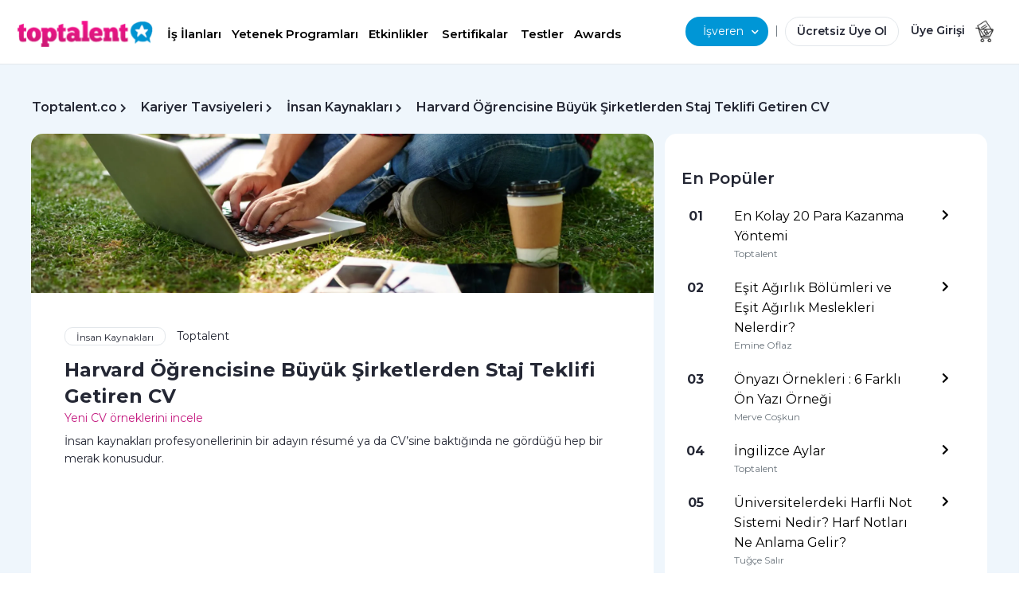

--- FILE ---
content_type: text/html; charset=utf-8
request_url: https://toptalent.co/harvard-ogrencisine-buyuk-sirketlerden-staj-teklifi-getiren-cv
body_size: 37434
content:
<!DOCTYPE html>

<html lang="tr">
<head>
    <meta charset="utf-8" /><script type="text/javascript">window.NREUM||(NREUM={});NREUM.info = {"beacon":"bam.eu01.nr-data.net","errorBeacon":"bam.eu01.nr-data.net","licenseKey":"NRJS-659f7528226b1a8f899","applicationID":"29015522","transactionName":"MhBSZQoZWhZYUEVbXwtafWc7V2QKSkdyXV4RB19dFB1GSn1WRVNZCQ==","queueTime":0,"applicationTime":175,"agent":"","atts":""}</script><script type="text/javascript">(window.NREUM||(NREUM={})).init={ajax:{deny_list:["bam.eu01.nr-data.net"]},feature_flags:["soft_nav"]};(window.NREUM||(NREUM={})).loader_config={licenseKey:"NRJS-659f7528226b1a8f899",applicationID:"29015522",browserID:"29015530"};window.NREUM||(NREUM={}),__nr_require=function(t,e,n){function r(n){if(!e[n]){var i=e[n]={exports:{}};t[n][0].call(i.exports,function(e){var i=t[n][1][e];return r(i||e)},i,i.exports)}return e[n].exports}if("function"==typeof __nr_require)return __nr_require;for(var i=0;i<n.length;i++)r(n[i]);return r}({1:[function(t,e,n){function r(){}function i(t,e,n,r){return function(){return s.recordSupportability("API/"+e+"/called"),o(t+e,[u.now()].concat(c(arguments)),n?null:this,r),n?void 0:this}}var o=t("handle"),a=t(9),c=t(10),f=t("ee").get("tracer"),u=t("loader"),s=t(4),d=NREUM;"undefined"==typeof window.newrelic&&(newrelic=d);var p=["setPageViewName","setCustomAttribute","setErrorHandler","finished","addToTrace","inlineHit","addRelease"],l="api-",v=l+"ixn-";a(p,function(t,e){d[e]=i(l,e,!0,"api")}),d.addPageAction=i(l,"addPageAction",!0),d.setCurrentRouteName=i(l,"routeName",!0),e.exports=newrelic,d.interaction=function(){return(new r).get()};var m=r.prototype={createTracer:function(t,e){var n={},r=this,i="function"==typeof e;return o(v+"tracer",[u.now(),t,n],r),function(){if(f.emit((i?"":"no-")+"fn-start",[u.now(),r,i],n),i)try{return e.apply(this,arguments)}catch(t){throw f.emit("fn-err",[arguments,this,t],n),t}finally{f.emit("fn-end",[u.now()],n)}}}};a("actionText,setName,setAttribute,save,ignore,onEnd,getContext,end,get".split(","),function(t,e){m[e]=i(v,e)}),newrelic.noticeError=function(t,e){"string"==typeof t&&(t=new Error(t)),s.recordSupportability("API/noticeError/called"),o("err",[t,u.now(),!1,e])}},{}],2:[function(t,e,n){function r(t){if(NREUM.init){for(var e=NREUM.init,n=t.split("."),r=0;r<n.length-1;r++)if(e=e[n[r]],"object"!=typeof e)return;return e=e[n[n.length-1]]}}e.exports={getConfiguration:r}},{}],3:[function(t,e,n){var r=!1;try{var i=Object.defineProperty({},"passive",{get:function(){r=!0}});window.addEventListener("testPassive",null,i),window.removeEventListener("testPassive",null,i)}catch(o){}e.exports=function(t){return r?{passive:!0,capture:!!t}:!!t}},{}],4:[function(t,e,n){function r(t,e){var n=[a,t,{name:t},e];return o("storeMetric",n,null,"api"),n}function i(t,e){var n=[c,t,{name:t},e];return o("storeEventMetrics",n,null,"api"),n}var o=t("handle"),a="sm",c="cm";e.exports={constants:{SUPPORTABILITY_METRIC:a,CUSTOM_METRIC:c},recordSupportability:r,recordCustom:i}},{}],5:[function(t,e,n){function r(){return c.exists&&performance.now?Math.round(performance.now()):(o=Math.max((new Date).getTime(),o))-a}function i(){return o}var o=(new Date).getTime(),a=o,c=t(11);e.exports=r,e.exports.offset=a,e.exports.getLastTimestamp=i},{}],6:[function(t,e,n){function r(t,e){var n=t.getEntries();n.forEach(function(t){"first-paint"===t.name?l("timing",["fp",Math.floor(t.startTime)]):"first-contentful-paint"===t.name&&l("timing",["fcp",Math.floor(t.startTime)])})}function i(t,e){var n=t.getEntries();if(n.length>0){var r=n[n.length-1];if(u&&u<r.startTime)return;var i=[r],o=a({});o&&i.push(o),l("lcp",i)}}function o(t){t.getEntries().forEach(function(t){t.hadRecentInput||l("cls",[t])})}function a(t){var e=navigator.connection||navigator.mozConnection||navigator.webkitConnection;if(e)return e.type&&(t["net-type"]=e.type),e.effectiveType&&(t["net-etype"]=e.effectiveType),e.rtt&&(t["net-rtt"]=e.rtt),e.downlink&&(t["net-dlink"]=e.downlink),t}function c(t){if(t instanceof y&&!w){var e=Math.round(t.timeStamp),n={type:t.type};a(n),e<=v.now()?n.fid=v.now()-e:e>v.offset&&e<=Date.now()?(e-=v.offset,n.fid=v.now()-e):e=v.now(),w=!0,l("timing",["fi",e,n])}}function f(t){"hidden"===t&&(u=v.now(),l("pageHide",[u]))}if(!("init"in NREUM&&"page_view_timing"in NREUM.init&&"enabled"in NREUM.init.page_view_timing&&NREUM.init.page_view_timing.enabled===!1)){var u,s,d,p,l=t("handle"),v=t("loader"),m=t(8),g=t(3),y=NREUM.o.EV;if("PerformanceObserver"in window&&"function"==typeof window.PerformanceObserver){s=new PerformanceObserver(r);try{s.observe({entryTypes:["paint"]})}catch(h){}d=new PerformanceObserver(i);try{d.observe({entryTypes:["largest-contentful-paint"]})}catch(h){}p=new PerformanceObserver(o);try{p.observe({type:"layout-shift",buffered:!0})}catch(h){}}if("addEventListener"in document){var w=!1,b=["click","keydown","mousedown","pointerdown","touchstart"];b.forEach(function(t){document.addEventListener(t,c,g(!1))})}m(f)}},{}],7:[function(t,e,n){function r(t,e){if(!i)return!1;if(t!==i)return!1;if(!e)return!0;if(!o)return!1;for(var n=o.split("."),r=e.split("."),a=0;a<r.length;a++)if(r[a]!==n[a])return!1;return!0}var i=null,o=null,a=/Version\/(\S+)\s+Safari/;if(navigator.userAgent){var c=navigator.userAgent,f=c.match(a);f&&c.indexOf("Chrome")===-1&&c.indexOf("Chromium")===-1&&(i="Safari",o=f[1])}e.exports={agent:i,version:o,match:r}},{}],8:[function(t,e,n){function r(t){function e(){t(c&&document[c]?document[c]:document[o]?"hidden":"visible")}"addEventListener"in document&&a&&document.addEventListener(a,e,i(!1))}var i=t(3);e.exports=r;var o,a,c;"undefined"!=typeof document.hidden?(o="hidden",a="visibilitychange",c="visibilityState"):"undefined"!=typeof document.msHidden?(o="msHidden",a="msvisibilitychange"):"undefined"!=typeof document.webkitHidden&&(o="webkitHidden",a="webkitvisibilitychange",c="webkitVisibilityState")},{}],9:[function(t,e,n){function r(t,e){var n=[],r="",o=0;for(r in t)i.call(t,r)&&(n[o]=e(r,t[r]),o+=1);return n}var i=Object.prototype.hasOwnProperty;e.exports=r},{}],10:[function(t,e,n){function r(t,e,n){e||(e=0),"undefined"==typeof n&&(n=t?t.length:0);for(var r=-1,i=n-e||0,o=Array(i<0?0:i);++r<i;)o[r]=t[e+r];return o}e.exports=r},{}],11:[function(t,e,n){e.exports={exists:"undefined"!=typeof window.performance&&window.performance.timing&&"undefined"!=typeof window.performance.timing.navigationStart}},{}],ee:[function(t,e,n){function r(){}function i(t){function e(t){return t&&t instanceof r?t:t?u(t,f,a):a()}function n(n,r,i,o,a){if(a!==!1&&(a=!0),!l.aborted||o){t&&a&&t(n,r,i);for(var c=e(i),f=m(n),u=f.length,s=0;s<u;s++)f[s].apply(c,r);var p=d[w[n]];return p&&p.push([b,n,r,c]),c}}function o(t,e){h[t]=m(t).concat(e)}function v(t,e){var n=h[t];if(n)for(var r=0;r<n.length;r++)n[r]===e&&n.splice(r,1)}function m(t){return h[t]||[]}function g(t){return p[t]=p[t]||i(n)}function y(t,e){l.aborted||s(t,function(t,n){e=e||"feature",w[n]=e,e in d||(d[e]=[])})}var h={},w={},b={on:o,addEventListener:o,removeEventListener:v,emit:n,get:g,listeners:m,context:e,buffer:y,abort:c,aborted:!1};return b}function o(t){return u(t,f,a)}function a(){return new r}function c(){(d.api||d.feature)&&(l.aborted=!0,d=l.backlog={})}var f="nr@context",u=t("gos"),s=t(9),d={},p={},l=e.exports=i();e.exports.getOrSetContext=o,l.backlog=d},{}],gos:[function(t,e,n){function r(t,e,n){if(i.call(t,e))return t[e];var r=n();if(Object.defineProperty&&Object.keys)try{return Object.defineProperty(t,e,{value:r,writable:!0,enumerable:!1}),r}catch(o){}return t[e]=r,r}var i=Object.prototype.hasOwnProperty;e.exports=r},{}],handle:[function(t,e,n){function r(t,e,n,r){i.buffer([t],r),i.emit(t,e,n)}var i=t("ee").get("handle");e.exports=r,r.ee=i},{}],id:[function(t,e,n){function r(t){var e=typeof t;return!t||"object"!==e&&"function"!==e?-1:t===window?0:a(t,o,function(){return i++})}var i=1,o="nr@id",a=t("gos");e.exports=r},{}],loader:[function(t,e,n){function r(){if(!M++){var t=T.info=NREUM.info,e=m.getElementsByTagName("script")[0];if(setTimeout(u.abort,3e4),!(t&&t.licenseKey&&t.applicationID&&e))return u.abort();f(x,function(e,n){t[e]||(t[e]=n)});var n=a();c("mark",["onload",n+T.offset],null,"api"),c("timing",["load",n]);var r=m.createElement("script");0===t.agent.indexOf("http://")||0===t.agent.indexOf("https://")?r.src=t.agent:r.src=l+"://"+t.agent,e.parentNode.insertBefore(r,e)}}function i(){"complete"===m.readyState&&o()}function o(){c("mark",["domContent",a()+T.offset],null,"api")}var a=t(5),c=t("handle"),f=t(9),u=t("ee"),s=t(7),d=t(2),p=t(3),l=d.getConfiguration("ssl")===!1?"http":"https",v=window,m=v.document,g="addEventListener",y="attachEvent",h=v.XMLHttpRequest,w=h&&h.prototype,b=!1;NREUM.o={ST:setTimeout,SI:v.setImmediate,CT:clearTimeout,XHR:h,REQ:v.Request,EV:v.Event,PR:v.Promise,MO:v.MutationObserver};var E=""+location,x={beacon:"bam.nr-data.net",errorBeacon:"bam.nr-data.net",agent:"js-agent.newrelic.com/nr-1216.min.js"},O=h&&w&&w[g]&&!/CriOS/.test(navigator.userAgent),T=e.exports={offset:a.getLastTimestamp(),now:a,origin:E,features:{},xhrWrappable:O,userAgent:s,disabled:b};if(!b){t(1),t(6),m[g]?(m[g]("DOMContentLoaded",o,p(!1)),v[g]("load",r,p(!1))):(m[y]("onreadystatechange",i),v[y]("onload",r)),c("mark",["firstbyte",a.getLastTimestamp()],null,"api");var M=0}},{}],"wrap-function":[function(t,e,n){function r(t,e){function n(e,n,r,f,u){function nrWrapper(){var o,a,s,p;try{a=this,o=d(arguments),s="function"==typeof r?r(o,a):r||{}}catch(l){i([l,"",[o,a,f],s],t)}c(n+"start",[o,a,f],s,u);try{return p=e.apply(a,o)}catch(v){throw c(n+"err",[o,a,v],s,u),v}finally{c(n+"end",[o,a,p],s,u)}}return a(e)?e:(n||(n=""),nrWrapper[p]=e,o(e,nrWrapper,t),nrWrapper)}function r(t,e,r,i,o){r||(r="");var c,f,u,s="-"===r.charAt(0);for(u=0;u<e.length;u++)f=e[u],c=t[f],a(c)||(t[f]=n(c,s?f+r:r,i,f,o))}function c(n,r,o,a){if(!v||e){var c=v;v=!0;try{t.emit(n,r,o,e,a)}catch(f){i([f,n,r,o],t)}v=c}}return t||(t=s),n.inPlace=r,n.flag=p,n}function i(t,e){e||(e=s);try{e.emit("internal-error",t)}catch(n){}}function o(t,e,n){if(Object.defineProperty&&Object.keys)try{var r=Object.keys(t);return r.forEach(function(n){Object.defineProperty(e,n,{get:function(){return t[n]},set:function(e){return t[n]=e,e}})}),e}catch(o){i([o],n)}for(var a in t)l.call(t,a)&&(e[a]=t[a]);return e}function a(t){return!(t&&t instanceof Function&&t.apply&&!t[p])}function c(t,e){var n=e(t);return n[p]=t,o(t,n,s),n}function f(t,e,n){var r=t[e];t[e]=c(r,n)}function u(){for(var t=arguments.length,e=new Array(t),n=0;n<t;++n)e[n]=arguments[n];return e}var s=t("ee"),d=t(10),p="nr@original",l=Object.prototype.hasOwnProperty,v=!1;e.exports=r,e.exports.wrapFunction=c,e.exports.wrapInPlace=f,e.exports.argsToArray=u},{}]},{},["loader"]);</script>
    
    <title>Toptalent.co | Harvard &#214;ğrencisine B&#252;y&#252;k Şirketlerden Staj Teklifi Getiren CV</title>

    <meta name="description" content="Harvard &#214;ğrencisine Google, Facebook, Apple ve Goldman Sachs’tan staj teklifleri getiren CV" />
    <meta charset="utf-8">
    <meta name="viewport" content="width=device-width, minimum-scale=1.0, maximum-scale=1.0, user-scalable=no">
    <meta name="google-site-verification" content="iiRGQhx0EPxsEEn4i-4TWpgzpaIemhoSpRk7U25RMTg" />
    <meta property="og:url" content="https://toptalent.co/harvard-ogrencisine-buyuk-sirketlerden-staj-teklifi-getiren-cv" />
    <meta property="og:title" content="Toptalent.co | Harvard &#214;ğrencisine B&#252;y&#252;k Şirketlerden Staj Teklifi Getiren CV" />
    <meta property="og:site_name" content="toptalent.co" />
    <meta property="og:description" content="Harvard &#214;ğrencisine Google, Facebook, Apple ve Goldman Sachs’tan staj teklifleri getiren CV" />
    <meta property="og:type" content="website" />
    <meta property="og:locale" content="tr_TR" />
    <link rel="shortcut icon" href="/favicon.ico">
        <meta name="robots" content="index, follow">
    

    <link rel="apple-touch-icon" sizes="57x57" href="/Content/img/favicons/apple-icon-57x57.png">
    <link rel="apple-touch-icon" sizes="60x60" href="/Content/img/favicons/apple-icon-60x60.png">
    <link rel="apple-touch-icon" sizes="72x72" href="/Content/img/favicons/apple-icon-72x72.png">
    <link rel="apple-touch-icon" sizes="76x76" href="/Content/img/favicons/apple-icon-76x76.png">
    <link rel="apple-touch-icon" sizes="114x114" href="/Content/img/favicons/apple-icon-114x114.png">
    <link rel="apple-touch-icon" sizes="120x120" href="/Content/img/favicons/apple-icon-120x120.png">
    <link rel="apple-touch-icon" sizes="144x144" href="/Content/img/favicons/apple-icon-144x144.png">
    <link rel="apple-touch-icon" sizes="152x152" href="/Content/img/favicons/apple-icon-152x152.png">
    <link rel="apple-touch-icon" sizes="180x180" href="/Content/img/favicons/apple-icon-180x180.png">
    <link rel="icon" type="image/png" sizes="192x192" href="/Content/img/favicons/android-icon-192x192.png">
    <link rel="icon" type="image/png" sizes="32x32" href="/Content/img/favicons/favicon-32x32.png">
    <link rel="icon" type="image/png" sizes="96x96" href="/Content/img/favicons/favicon-96x96.png">
    <link rel="icon" type="image/png" sizes="16x16" href="/Content/img/favicons/favicon-16x16.png">
    <link rel="manifest" href="/Content/img/favicons/manifest.json">
    <meta name="msapplication-TileColor" content="#ffffff">
    <meta name="msapplication-TileImage" content="/Content/img/favicons/ms-icon-144x144.png">
    <meta name="theme-color" content="#ffffff">

    <!--#region Dns Prefetch & Preconnect  -->
    <link rel="preconnect" href="//www.googletagmanager.com">
    <link rel="preconnect" href="//www.google-analytics.com">
    <link rel="preconnect" href="//connect.facebook.net">
    <link rel="preconnect" href="//static.hotjar.com">
    <link rel="preconnect" href="https://fonts.googleapis.com">
    <link rel="preconnect" href="https://fonts.gstatic.com" crossorigin>
    <link rel="dns-prefetch" href="//www.googletagmanager.com">
    <link rel="dns-prefetch" href="//www.google-analytics.com">
    <link rel="dns-prefetch" href="//connect.facebook.net">
    <link rel="dns-prefetch" href="//static.hotjar.com">

    <!--#endregion -->

    <link href="https://toptalent.co/harvard-ogrencisine-buyuk-sirketlerden-staj-teklifi-getiren-cv" rel="canonical" />
            <meta property="og:image" content="https://toptalent.co/Uploads/PostImages/SmallPostImage/a2eb47a5-5dab-4862-830d-b9d625468964.jpeg" />
            <meta name="twitter:image" content="https://toptalent.co/Uploads/PostImages/SmallPostImage/a2eb47a5-5dab-4862-830d-b9d625468964.jpeg" />

    <meta name="twitter:site" content="@toptalentTR" />
    <meta name="twitter:title" content="Toptalent.co | Harvard &#214;ğrencisine B&#252;y&#252;k Şirketlerden Staj Teklifi Getiren CV" />
    <meta name="twitter:description" content="Harvard &#214;ğrencisine Google, Facebook, Apple ve Goldman Sachs’tan staj teklifleri getiren CV" />
    <meta name="twitter:card" content="summary_large_image" />
    <meta name="twitter:creator" content="@toptalentTR" />

    <meta name="facebook-domain-verification" content="8djd9p0w2o2gy3f8b5bi5xwnl5k976" />

    <link rel="stylesheet" href="/assets/css/bootstrap.min.css">
    <link rel="stylesheet" href="/assets/css/toptalent-core.min.css?v=70">
    
    
    <link rel="stylesheet" href="/assets/css/custom.min.css?v=70">
    <link href="/assets/css/app.min.css?v=70" rel="stylesheet" />
    <link href="/owlcarousel?v=MmPx2D6xvHqWXHicx2xQII_16PnBXopYQuZyF8yqpMA1" rel="stylesheet"/>

    <!-- Custom -->

    <link rel="stylesheet" href="/assets/css/all.min.css?v=70" />
    <link href="/assets/css/nav2.css?v=70" rel="stylesheet" />
    <link rel="preload" href="/assets/css/nav2.css?v=70" as="style" onload="this.onload=null;this.rel='stylesheet'">
    <noscript><link rel="stylesheet" href="/assets/css/nav2.css?v=70"></noscript>
    
    
    

    
    <link rel="stylesheet" href="/Content/css/bootstrap/bootstrap-multiselect.css?v=70" media="print" onload="this.media='all'">
    <link rel="stylesheet" href="/Assets/css/select2-4.1.0-rc.0.min.css" media="print" onload="this.media='all'">
    

    <link rel="stylesheet" href="/assets/pages/layout/footermobile.css?v=70" media="print" onload="this.media='screen and (max-width:576px)'">
    <link rel="stylesheet" href="/assets/pages/layout/footer.css?v=70" media="print" onload="this.media='screen and (min-width:1166px)'">
    
    
        <link rel="preload" as="image" href="/assets/img/logo/logo-toptalent.png" importance="high">
    <link rel="preload" href="/assets/css/bootstrap.min.css" as="style">
    <link rel="preload" href="/assets/css/custom.min.css?v=70" as="style">

    

    <link rel="preload" as="image" href="/assets/img/cmn/icon-sprite.png" importance="high">
    <link rel="preload" as="script" href="/assets/js/jquery-1.9.1.min.js">

    <style>
        .add-button {
            position: absolute;
            top: 1px;
            left: 1px;
        }

        @media (min-width: 576px) and (max-width: 991px) {
            .row {
                margin-left: 0 !important;
                margin-right: 0 !important;
            }
        }

        div.btn-canli-yayin {
            position: fixed;
            bottom: 15px;
            right: 25px;
            z-index: 100001;
        }
        div.btn-display-topawards {
            position: fixed;
            bottom: 5px;
            right: 5px;
            z-index: 100001;
        }
    </style>
    <script>
        (function (w, d, s, l, i) {
            w[l] = w[l] || []; w[l].push({
                'gtm.start':
                    new Date().getTime(), event: 'gtm.js'
            }); var f = d.getElementsByTagName(s)[0],
                j = d.createElement(s), dl = l != 'dataLayer' ? '&l=' + l : ''; j.async = true; j.src =
                    'https://www.googletagmanager.com/gtm.js?id=' + i + dl; f.parentNode.insertBefore(j, f);
        })(window, document, 'script', 'dataLayer', 'GTM-5FS2BNF');</script>
    <script>
        var googletag = googletag || {};
        googletag.cmd = googletag.cmd || [];
    </script>



<script async src="https://securepubads.g.doubleclick.net/tag/js/gpt.js"></script>
<script>
    googletag.cmd.push(function () {
        googletag.defineSlot('/34280856/Toptalent_Ads', [336, 280], 'div-gpt-ad-1528222952994-1').addService(googletag.pubads());
        googletag.pubads().enableSingleRequest();
        googletag.enableServices();
    });
</script>
<script>
    window.googletag = window.googletag || { cmd: [] };
    googletag.cmd.push(function () {
        googletag.defineSlot('/34280856/300x250', [300, 250], 'div-gpt-ad-1598000872665-0').addService(googletag.pubads());
        googletag.pubads().enableSingleRequest();
        googletag.enableServices();
    });
</script>
<script>
    googletag.cmd.push(function () {
        var leaderboard_mapping = googletag.sizeMapping().
            addSize([800, 600], [728, 90]).
            addSize([0, 0], [320, 50]).
            build();
        //leaderboard declaration
        googletag.defineSlot('/34280856/Toptalent_Ads', [728, 90], 'div-gpt-ad-1528222952994-0').defineSizeMapping(leaderboard_mapping).addService(googletag.pubads());
        googletag.pubads().enableSingleRequest();
        googletag.enableServices();
    });
</script>

    <!-- Hotjar Tracking Code for www.toptalent.co -->
    <script>
        (function (h, o, t, j, a, r) {
            h.hj = h.hj || function () { (h.hj.q = h.hj.q || []).push(arguments) };
            h._hjSettings = { hjid: 1019150, hjsv: 6 };
            a = o.getElementsByTagName('head')[0];
            r = o.createElement('script'); r.async = 1;
            r.src = t + h._hjSettings.hjid + j + h._hjSettings.hjsv;
            a.appendChild(r);
        })(window, document, 'https://static.hotjar.com/c/hotjar-', '.js?sv=');
    </script>
</head>
<body>
    <noscript>
        <iframe src="https://www.googletagmanager.com/ns.html?id=GTM-5FS2BNF"
                height="0" width="0" style="display:none;visibility:hidden"></iframe>
    </noscript>








    
    <input id="cauth" name="cauth" type="hidden" value="False" />
    <div class="modal fade" id="loginModal" tabindex="-1" aria-labelledby="loginModal" aria-hidden="true">
        <div class="modal-dialog modal-dialog-right">
            <div class="modal-content modal-content-right">
                <div class="modal-body">
                </div>
            </div>
        </div>
    </div>
    <div class="modal fade" id="forgotPassword" tabindex="-1" aria-labelledby="forgotPassword" aria-hidden="true">
        <div class="modal-dialog modal-dialog-right">
            <div class="modal-content modal-content-right">
                <div class="modal-body" id="forgotPasswordModalBody">

                </div>
            </div>
        </div>
    </div>
    <div class="modal fade" id="registration" tabindex="-1" aria-labelledby="registration" aria-hidden="true">
        <div class="modal-dialog modal-dialog-right">
            <div class="modal-content modal-content-right">
                <div class="modal-body" id="registrationModalBody">
                </div>
            </div>
        </div>
    </div>

    <div class="modal fade" id="OnBoarding" tabindex="-1" aria-labelledby="onBoarding" aria-hidden="true">
        <div class="modal-dialog">
            <div class="modal-content r-15">
                <div class="modal-body p-30" id="OnBoardingModalBody">
                </div>
            </div>
        </div>
    </div>
    <div class="modal fade" id="MessageModal" tabindex="-1" aria-labelledby="MessageModal" aria-hidden="true" style="z-index:1051!important;">
        <div class="modal-dialog">
            <div class="modal-content r-15">
                <div class="modal-body text-center p-30" id="MessageContent">
                </div>
            </div>
        </div>
    </div>




    


    


<style>
    @media(max-width:360px) {
    }
</style>
        <div class="container-fluid fixed-top" style="background-color: #fff; box-shadow: 0 1px 0 0 #e3e7eb;">

                    <style>
                        .top-job-button {
                            background-color: #fff;
                            border-top-left-radius: 8px;
                            border-top-right-radius: 8px;
                        }

                        .topTitle {
                            background: #EFF6FC;
                            padding-top: 10px;
                            justify-content: start;
                        }

                        .top-item {
                            color: #000;
                            font-size: 15px;
                            display: flex;
                            align-items: center;
                            padding-bottom: 10px;
                        }

                            .top-item:hover {
                                color: #000;
                                text-decoration: none;
                            }

                                .top-item:hover:active {
                                    color: #D51D8A;
                                    background-color: #EFF6FC;
                                }

                        .topImage {
                            margin-right: 8px;
                        }
                    </style>
                <div class="row px-md-4">
                    <div class="col-7 col-sm-8 navbar-height-l reset-padding-l pr-0 pt-4">
                        <a href="#" style="left:-3px; position: relative;" class="link-black pr-0" data-toggle="collapse" data-target="#accordionLefMenu" aria-controls="navbarCollapse" aria-expanded="true" aria-label="Toggle navigation">
                            <i class="fas fa-bars f-16 d-sm-none" style="vertical-align:middle;"></i>
                        </a>
                        
                        <a class="navbar-brand mx-0" href="/">
                       <img importance="high" title="toptalent.co" alt="toptalent.co" width="170" height="34" src="/assets/img/logo/logo-toptalent.png"
                            srcset="/assets/img/logo/logo-toptalent@2x.png 2x,
        /assets/img/logo/logo-toptalent@3x.png 3x"
                            class="toptalent-logo">
                   </a>

                        <div class="d-none d-lg-inline d-xl-inline">
                            <div class="d-none d-lg-inline d-xl-inline dropdown-isara" style="margin-left:10px;">
                                <a href="/is-ilanlari" class="btn ff-pnova-b fw-600 f-17 pt-2 pb-2 pl-1 pr-1 dropdown-toggle headItem"  aria-haspopup="true" aria-expanded="false">
                                    İş İlanları
                                </a>
                                <a href="/yetenek-programlari" class="btn ff-pnova-b fw-600 pt-2 pb-2 pl-1 pr-1 dropdown-toggle headItem"  aria-haspopup="true" aria-expanded="false">
                                    Yetenek Programları
                                </a>
                                <a href="/etkinlikler" class="btn ff-pnova-b fw-600 pt-2 pb-2 pl-1 pr-1 dropdown-toggle headItem" type="button"  aria-haspopup="true" aria-expanded="false">
                                    Etkinlikler
                                </a>
                                <a href="https://toptalent.co/online-egitim-sertifika-programlari/" class="btn ff-pnova-b fw-600 p-2 dropdown-toggle headItem" type="button"  aria-haspopup="true" aria-expanded="false">
                                    Sertifikalar
                                </a>

                                <a href="/yetenek-testleri" class="btn ff-pnova-b fw-600 pt-2 pb-2 pl-1 pr-1 dropdown-toggle headItem" type="button"  aria-haspopup="true" aria-expanded="false">
                                    Testler
                                </a>
                                <a href="https://toptalent.co/awards" class="btn ff-pnova-b fw-600 pt-2 pb-2 pl-1 pr-0 dropdown-toggle headItem" type="button"  aria-haspopup="true" aria-expanded="false">
                                    Awards
                                </a>
                                <!--<a href="https://toptalent.co/businessschool/online-egitim-sertifika-programlari/" class="btn ff-pnova-b fw-600 f-17   p-2 dropdown-toggle headItem" type="button"--> 
                                <!--aria-haspopup="true" aria-expanded="false">
    Eğitimler-->
                                
                                <!--</a>-->
                                


                            </div>

                            <!--<div class="d-none d-lg-inline d-xl-inline dropdown-isehazirlan">
        <a href="#" class="btn  p-2 pl-4 pr-4 dropdown-toggle" type="button" data-toggle="dropdown" aria-haspopup="true" aria-expanded="false">
            İşe Hazırlan<i class="fas fa-chevron-down" style=""></i>
        </a>
        <div class="dropdown-menu isveren-menu" style="left:-20px!important;">
            <a class="dropdown-item" href="https://toptalent.co/businessschool/online-egitim-sertifika-programlari/">Business School</a>
            <a class="dropdown-item" href="https://toptalent.co/businessschool/ucretsiz-online-egitimler/">Ücretsiz Eğitimler</a>
            <a class="dropdown-item" href="/sirketler">Şirketler</a>
            <a class="dropdown-item" href="/kariyer-araclari">CV Programları</a>-->
                            
                            <!--</div>
        </div>-->

                        </div>
                        
                        <style>
                            .headItem {
                                color: #000;
                                text-decoration: none;
                                border-bottom: 1px solid transparent;
                                transition: all ease-in-out 100ms;
                            }

                                .headItem:hover {
                                    color: #D51D8A;
                                }

                            /*.un {
                                    display: inline-block;
                                }

                                    .un:hover {
                                        color: #D51D8A;
                                    }

                                    .un::after {
                                        content: '';
                                        width: 0px;
                                        height: 1px;
                                        display: block;
                                        background: #D51D8A;
                                        transition: 300ms;
                                    }

                                    .un:hover::after {
                                        width: 98%;
                                    }*/

                            .cv-generator {
                                text-align: center;
                                display: inline-flex;
                                height: 35px;
                                width: 90px;
                                line-height: 1;
                                border: 1px solid #8e8e8e;
                                align-items: center;
                                justify-content: center;
                                border-radius: 5px;
                                top: -5px;
                                position: relative;
                                color: #000;
                                font-size: 12px;
                            }

                                .cv-generator a {
                                    color: #000;
                                    text-decoration: none;
                                }

                            @media only screen and (max-width : 667px) {
                                .cv-generator {
                                    top: 0;
                                }
                            }
                        </style>

                        

                        <style>
                            .isveren-menu {
                                background: #FFFFFF !important;
                                box-shadow: 0px 4px 17px rgba(0, 0, 0, 0.1) !important;
                                border-radius: 16px !important;
                                margin-top: 0px;
                            }

                                .isveren-menu a.dropdown-item {
                                    padding-top: 8px;
                                    padding-bottom: 8px;
                                }

                            .dropdown-isveren .dropdown-toggle:focus, .dropdown-isara .dropdown-toggle:focus, .dropdown-isehazirlan .dropdown-toggle:focus {
                                box-shadow: none;
                            }

                            .dropdown-isara a.dropdown-toggle, .dropdown-isehazirlan a.dropdown-toggle {
                                font-weight: 600;
                                font-size: 15px;
                            }

                                .dropdown-isara a.dropdown-toggle i, .dropdown-isehazirlan a.dropdown-toggle i {
                                    font-size: 14px;
                                    right: -10px;
                                    position: relative;
                                    top: 0;
                                }


                                .dropdown-isveren a.dropdown-toggle:after, .dropdown-isara a.dropdown-toggle:after, .dropdown-isehazirlan a.dropdown-toggle:after {
                                    display: none;
                                }
                        </style>


                    </div>
                    <style>
                        .header-search {
                            width: 300px;
                            display: inline-flex;
                        }

                            .header-search .search-icon {
                                position: absolute;
                                /* right: 0; */
                                top: 0;
                                display: flex;
                                flex-direction: row;
                                justify-content: center;
                                align-items: center;
                                align-self: center;
                                /*left: 2.91%;*/
                                /*top: 24%;*/
                                /*bottom: 24%;*/
                                /* background: #C4197F; */
                                border-radius: 250px;
                                text-align: center;
                                color: #FFFFFF;
                                z-index: 221;
                                white-space: nowrap;
                                left: 3.41%;
                                right: 87.5%;
                                top: 10%;
                                bottom: 10%;
                                width: 32px;
                                height: 32px;
                            }

                        .search-section p {
                            font-size: 18px;
                            font-weight: 700;
                            color: rgb(61, 36, 98);
                            width: 100%;
                            text-align: center;
                            line-height: 1.25;
                            margin: 0;
                            padding: 0;
                            border: 0;
                            outline: 0;
                            font-size: 100%;
                            vertical-align: baseline;
                            background: transparent;
                        }


                        .header-search input {
                            display: flex;
                            -webkit-box-align: center;
                            align-items: center;
                            -webkit-box-pack: center;
                            justify-content: center;
                            width: 100%;
                            max-width: 366px;
                            padding: 16px 24px;
                            background-color: rgb(255, 255, 255);
                            border: 1px solid #E3E7EB;
                            border-radius: 20px !important;
                            height: 40px;
                            text-indent: 20px;
                        }

                            .header-search input::-ms-input-placeholder, .header-search input::placeholder {
                                font-weight: 400 !important;
                                font-size: 19px !important;
                                line-height: 26px !important;
                                color: #242734 !important;
                            }
                    </style>
                    <div class="col-5 col-sm-4 navbar-height-l text-right ml-auto reset-padding-r pl-0 pt-4 pull-right" style="padding-right:5px !important;margin-right:0px !important;padding-left:0px !important;margin-left:0px !important; ">

                        <div class="d-none d-lg-inline d-xl-inline" style="padding-right:0px;margin-right:0px;padding-left:0px !important;margin-left:0px !important;">
                            
                            <!--<div class="input-group col-md-1 px-0 header-search">
                            <input type="search" placeholder="Ara" class="form-control ff-pnova-sb" autocomplete="off">
                            <svg class="search-icon" width="32" height="32" viewBox="0 0 32 32" fill="none" xmlns="http://www.w3.org/2000/svg">
                                <rect width="32" height="32" fill="#D8D8D8" fill-opacity="0.01" />
                                <circle cx="15" cy="14" r="7" stroke="#242734" stroke-width="2" />
                                <path d="M20 20L24.3571 24.3571" stroke="#242734" stroke-width="2" />
                            </svg>-->
                            


                            <!--</div>-->
                            
                            
                            <div class="d-none d-lg-inline d-xl-inline dropdown-isveren">

                                
                                <a href="#" class="btn btn-blue p-2 pl-4 pr-4 dropdown-toggle" type="button" data-toggle="dropdown" aria-haspopup="true" aria-expanded="false">
                                    İşveren<i class="fas fa-chevron-down" style="font-size: 10px; right: -10px;position: relative;top: 0;"></i>
                                </a>
                                <div class="dropdown-menu isveren-menu" style="left:-20px!important;">
                                    <a class="dropdown-item" href="/sirket"> İşveren Girişi</a>
                                    <a class="dropdown-item" href="/ucretsiz-is-ilani-ver">Ücretsiz İş İlanı Ver</a>
                                    <a class="dropdown-item" href="/isveren">İşe Alım Çözümleri</a>
                                    <a class="dropdown-item" href="/assessment-aday-degerlendirme-ve-ise-alim-testleri">Değerlendirme ve İşe Alım Testleri</a>
                                    <a class="dropdown-item" href="/insan-kaynaklari-platformu">İK Platformu</a>
                                    <a class="dropdown-item" href="/iletisim">Bize Ulaşın</a>
                                </div>
                            </div>
                            <span class="navbar-seperator text-muted" style="padding-left:4px !important; padding-right:4px !important;">|</span>
                            <a class="btn btn-ghost p-2 pl-3 pr-3 fw-600 mr-2 RegisterationBtn">Ücretsiz Üye Ol</a>
                            <a href="javascript:;" class="link-black navbar-seperator fw-600 LoginBtn" style="padding-left:4px !important; padding-right:4px !important; position:relative;">Üye Girişi</a>
                            <span style="margin-top:-5px;padding-top:-5px">
                                <a href="https://toptalent.co/businessschool/sepetim/" class="link-black navbar-seperator fw-600" style="padding-left:4px !important; padding-right:4px !important; position:relative;"><img src="/Assets/img/header/basket-sepet.png" height="28"></a>
                            </span>

                        </div>
                        <div class="d-flex d-xl-none d-lg-none float-right align-items-center" style=" justify-content: flex-end; width:250px; margin-top: 8px; font-size: 13px;">
                            
                            
                            <a href="javascript:void(0)" class="link-black navbar-seperator RegisterationBtn ff-pnova-sb pr-3" style="display: flex;text-align: center;">Üye Ol</a>
                            <a href="javascript:void(0)" class="link-black navbar-seperator LoginBtn ff-pnova-sb pr-0" style="text-align:center;">Üye Girişi</a>
                            <span style="margin-top:-5px;padding-top:-5px">
                                <a href="https://toptalent.co/businessschool/sepetim/" class="link-black navbar-seperator fw-600" style="padding-left:4px !important; padding-right:4px !important; position:relative;"><img src="/Assets/img/header/basket-sepet.png" height="28"></a>
                            </span>
                        </div>
                    </div>


                </div>

        </div>

    
    <div class="container-fluid p-0">
        <div class="row">
            

            <div class="col-12 col-sm-12 col-md-12 col-lg-12 col-xl-12  pl-3 pl-sm-0" id="maincontainer">
                

<style>
    @media(max-width: 768px) {
        .post-content iframe {
            width: 100%;
            /*height: 200px;*/
        }
    }

    #div-gpt-ad-1598000872665-0:first-child {
    }

    .post-content > #div-gpt-ad-1598000872665-0 {
        width: 300px !important;
        height: 250px !important;
        text-align: center !important;
        margin: auto !important;
    }


        .post-content > #div-gpt-ad-1598000872665-0 ~ #div-gpt-ad-1598000872665-0 {
            display: none;
        }
</style>



<script src="/Scripts/jquery-1.10.2.js"></script>
<script src="/Scripts/jquery.form.min.js"></script>

    <div id="cvModal" class="modal fade">
        <div class="modal-dialog center-modal">
            <div class="modal-content modalContent">
                <div class="modal-body body-modal">
                    <div class="d-flex" style="justify-content:center !important; margin-bottom:30px;">
                        <img class="modalImage" src="/Content/img/cv-banner.png" width="280" height="130" style="display: flex; object-fit:contain;"><br />
                    </div>
                    <h3 class="ff-pnova-sb text-center text-modal">Profesyonel bir CV hazırlayıp PDF olarak indirmek ister misin?</h3>
                    <div class="col-12 modal-buttons">
                        <a class="btn" style="color: #006C9A; font-size:12px;" data-dismiss="modal">Şimdi değil</a>
                        <a href="/cv-hazirlama" class="btn btn-success pr-2 pl-2 ff-pnova-b" style="width: 131px !important; background-color: #4fcc59; border-color: #fff; ">Evet</a>
                    </div>
                </div>
            </div>
        </div>
    </div>
    <div id="talentModal" class="modal fade">
        <div class="modal-dialog center-modal">
            <div class="modal-content modalContent">
                <div class="modal-body body-modal">
                    <div class="d-flex" style="justify-content:center !important; margin-bottom:30px;">
                        <img class="modalImage" src="/Content/img/kisisel-gelisim.png" width="280" height="130" style="display: flex; object-fit:contain;"><br />
                    </div>
                    <h3 class="ff-pnova-sb text-center text-modal">28 günlük kişisel gelişim planını oluşturmak ister misin ?</h3>
                    <div class="col-12 modal-buttons">
                        <a class="btn" style="color: #006C9A; font-size:12px;" data-dismiss="modal">Şimdi değil</a>
                        <a href="/kisisel-gelisim-plani" class="btn btn-success pr-2 pl-2 ff-pnova-b" style="width: 131px !important; background-color: #4fcc59; border-color: #fff; ">Evet</a>
                    </div>
                </div>
            </div>
        </div>
    </div>
    <div id="interviewModal" class="modal fade">
        <div class="modal-dialog center-modal">
            <div class="modal-content modalContent">
                <div class="modal-body body-modal">
                    <div class="d-flex" style="justify-content:center !important; margin-bottom:30px;">
                        <img class="modalImage" src="/Content/img/mulakat.png" width="280" height="130" style="display: flex; object-fit:contain;"><br />
                    </div>
                    <h3 class="ff-pnova-sb text-center text-modal">Mülakat simülasyonu ile mülakata hazırlanmak ister misin ?</h3>
                    <div class="col-12 modal-buttons">
                        <a class="btn" style="color: #006C9A; font-size:12px;" data-dismiss="modal">Şimdi değil</a>
                        <a href="/mulakat-simulasyonu" class="btn btn-success pr-2 pl-2 ff-pnova-b" style="width: 131px !important; background-color: #4fcc59; border-color: #fff; ">Evet</a>
                    </div>
                </div>
            </div>
        </div>
    </div>
    <div id="englishModal" class="modal fade">
        <div class="modal-dialog center-modal">
            <div class="modal-content modalContent">
                <div class="modal-body body-modal">
                    <div class="d-flex" style="justify-content:center !important; margin-bottom:30px;">
                        <img class="modalImage" src="/Content/img/ingilizce.png" width="280" height="130" style="display: flex; object-fit:contain;"><br />
                    </div>
                    <h3 class="ff-pnova-sb text-center text-modal">İngilizce seviyeni öğrenmek<br /> ister misin ?<br /><span class="ff-pnova">(A1,A2,B1,B2,C1,C2)</span></h3>
                    <div class="col-12 modal-buttons">
                        <a class="btn" style="color: #006C9A; font-size:12px;" data-dismiss="modal">Şimdi değil</a>
                        <a href="/ingilizce-seviye-testi" class="btn btn-success pr-2 pl-2 ff-pnova-b" style="width: 131px !important; background-color: #4fcc59; border-color:#fff;">Evet</a>
                    </div>
                </div>
            </div>
        </div>
    </div>
    <div id="testModal" class="modal fade">
        <div class="modal-dialog center-modal">
            <div class="modal-content modalContent">
                <div class="modal-body body-modal">
                    <div class="d-flex" style="justify-content:center !important; margin-bottom:30px;">
                        <img class="modalImage" src="/Content/img/kisilik.png" width="280" height="130" style="display: flex; object-fit:contain;"><br />
                    </div>
                    <h3 class="ff-pnova-sb text-center text-modal">Kişilik testini çözerek gelecekteki mesleğini öğrenmek ister misin ?</h3>
                    <div class="col-12 modal-buttons">
                        <a class="btn" style="color: #006C9A; font-size:12px;" data-dismiss="modal">Şimdi değil</a>
                        <a href="/kisilik-testi" class="btn btn-success pr-2 pl-2 ff-pnova-b" style="width: 131px !important; background-color: #4fcc59 !important; border-color: #fff; ">Evet</a>
                    </div>
                </div>
            </div>
        </div>
    </div>
        <script>
            //if (typeof (Storage) !== "undefined") {
            //    // Store
            //    function showPopup() {
            //        window.setTimeout(function () {
            //            $('#testModal').modal('show');
            //            sessionStorage.setItem("#testModal", 'hide');
            //        }, 3000);
            //    }
            //    if (!sessionStorage.getItem("#testModal")) {
            //        sessionStorage.setItem("#testModal", 'show');
            //    }
            //    if (sessionStorage.getItem("#testModal") == 'show') {
            //        showPopup();
            //    }
            //}
            function showPopUp() {
                var isShow = 0
                $(document).on('scroll', function () {
                    if ($(this).scrollTop() >= $('#jobModal').position().top) {
                        if (isShow == 0) {
                            $('#jobModal').modal('show');
                            sessionStorage.setItem("#jobModal", 'hide');
                            isShow++;
                        }
                    }
                });
            }
            if (!sessionStorage.getItem("#jobModal")) {
                sessionStorage.setItem("#jobModal", 'show');
            }
            if (sessionStorage.getItem("#jobModal") == 'show') {
                showPopUp();
            }
        </script>
    <div id="jobModal" class="modal fade">
        <div class="modal-dialog center-modal">
            <div class="modal-content modalContent">
                <div class="modal-body body-modal">
                    <div class="d-flex" style="justify-content:center !important; margin-bottom:30px;">
                        <img class="modalImage" src="/Content/img/jobmodal.svg" width="280" height="130" style="display: flex; object-fit:contain;"><br />
                    </div>
                    <h3 class="ff-pnova-sb text-center text-modal">Ücretsiz iş ilanı vererek, en iyi yetenekleri işe almak ister misiniz?</h3>
                    <div class="col-12 modal-buttons">
                        <a class="btn" style="color: #006C9A; font-size:12px;" data-dismiss="modal">Şimdi değil</a>
                        <a href="/ucretsiz-is-ilani-ver" class="btn btn-success pr-2 pl-2 ff-pnova-b" style="width: 131px !important; background-color: #4fcc59 !important; border-color: #fff; ">Evet</a>
                    </div>
                </div>
            </div>
        </div>
    </div>
        <style>
            .text-modal {
                margin-left: 10px;
                margin-right: 10px;
                font-size: 24px;
                margin-bottom: 30px;
            }
        </style>
    <style>
        .modal-buttons {
            justify-content: space-around !important;
            display: flex;
        }

        .modalContent {
            border-radius: 20px !important
        }

        .center-modal {
            -webkit-transform: translate(0,-50%) !important;
            -o-transform: translate(0,-50%) !important;
            transform: translate(0,-50%) !important;
            top: 50% !important;
            margin: 0 auto !important;
            padding-left: 15px;
            padding-right: 15px;
        }



        .body-modal {
            margin-bottom: 20px;
            margin-top: 20px;
            display: inline-grid;
            justify-content: center !important;
        }
    </style>
<div class="container-fluid container-blue-lt">
    <div class="row row-padding">
        <div class="col-12 pt-4 pt-sm-5"></div>
        <div class="clearfix"></div>
        <!-- Profile Left Start -->
        <div class="col-12 mb-3 mb-sm-4">
            <div class="row">
                <div class="col-12">
                    <ul class="page-breadcrumb d-none d-sm-block">
                        <li>
                            
                            <a href="/" class="f-16 fw-600">Toptalent.co</a>
                            <i class="fas fa-chevron-right pr-3 fa-xs"></i>
                        </li>
                        <li>
                            <a href="/kariyer-tavsiyeleri" class="f-16 fw-600">Kariyer Tavsiyeleri</a>
                            <i class="fas fa-chevron-right pr-3 fa-xs"></i>
                        </li>
                        <li>
                            <a href="/insan-kaynaklari-blog" class="f-16 fw-600">İnsan Kaynakları</a>
                            <i class="fas fa-chevron-right pr-3 fa-xs"></i>
                        </li>
                        <li><span class="f-16 fw-600">Harvard &#214;ğrencisine B&#252;y&#252;k Şirketlerden Staj Teklifi Getiren CV</span></li>
                    </ul>
                    <ul class="page-breadcrumb d-sm-none">
                        <li>
                            <i class="fas fa-chevron-left pl-3 fa-xs"></i>
                            <a href="/kariyer-tavsiyeleri" class="f-16 fw-600"> Blog Listesine Dön</a>
                        </li>
                    </ul>
                </div>
            </div>
        </div>
        <div class="col-lg-8 pl-0 pr-0 pb-4 pl-sm-3 pr-sm-3">
            <div class="card card-noborder r-15 m-bottom-15 r-xs-0">
                <img src="/Uploads/PostImages/PostImage/134548a0-6e3a-4ffa-9586-2ebd0f041310.webp" height="200" class="w-100 rt-15 rounded-top r-xs-0 cover" alt="Harvard &#214;ğrencisine B&#252;y&#252;k Şirketlerden Staj Teklifi Getiren CV">
                <div class="col-12 p-4 p-sm-5 post-content">
                    <p class="d-flex align-items-center"><a href="/insan-kaynaklari-blog"><span class="badge-circle-ghost-border pl-3 pr-3 mr-3">İnsan Kaynakları</span></a>  Toptalent</p>
                    <div class="mb-2">
                        <h1 class="f-24 font-weight-bold ff-pnova-sb mb-0">Harvard &#214;ğrencisine B&#252;y&#252;k Şirketlerden Staj Teklifi Getiren CV</h1>
                        <a href="/cv-hazirlama" class="text-pink">Yeni CV örneklerini incele</a>
                    </div>
                    <p>İnsan kaynakları profesyonellerinin bir adayın r&eacute;sum&eacute; ya da CV&rsquo;sine baktığında ne g&ouml;rd&uuml;ğ&uuml; hep bir merak konusudur.<!-- /34280856/300x250 --><div id="div-gpt-ad-1598000872665-0" style="width: 300px;/* height: 250px; */text-align: center;margin: auto;" data-google-query-id="CImvqdqSrOsCFdbFuwgdpkEJgA"><strong>
  <script>
    googletag.cmd.push(function() { googletag.display('div-gpt-ad-1598000872665-0'); });
  </script>
</strong><div id="google_ads_iframe_/34280856/300x250_0__container__" style="border: 0pt none;width: 300px;/* height: 250px; *//* text-align: center; */margin: auto;"></div></div><!-- /34280856/300x250 --><div id="div-gpt-ad-1598000872665-0" style="width: 300px;/* height: 250px; */text-align: center;margin: auto;" data-google-query-id="CImvqdqSrOsCFdbFuwgdpkEJgA"><strong>
  <script>
    googletag.cmd.push(function() { googletag.display('div-gpt-ad-1598000872665-0'); });
  </script>
</strong><div id="google_ads_iframe_/34280856/300x250_0__container__" style="border: 0pt none;width: 300px;/* height: 250px; *//* text-align: center; */margin: auto;"></div></div><!-- /34280856/300x250 --><div id="div-gpt-ad-1598000872665-0" style="width: 300px;/* height: 250px; */text-align: center;margin: auto;" data-google-query-id="CImvqdqSrOsCFdbFuwgdpkEJgA"><strong>
  <script>
    googletag.cmd.push(function() { googletag.display('div-gpt-ad-1598000872665-0'); });
  </script>
</strong><div id="google_ads_iframe_/34280856/300x250_0__container__" style="border: 0pt none;width: 300px;/* height: 250px; *//* text-align: center; */margin: auto;"></div></div><!-- /34280856/300x250 --><div id="div-gpt-ad-1598000872665-0" style="width: 300px;/* height: 250px; */text-align: center;margin: auto;" data-google-query-id="CImvqdqSrOsCFdbFuwgdpkEJgA"><strong>
  <script>
    googletag.cmd.push(function() { googletag.display('div-gpt-ad-1598000872665-0'); });
  </script>
</strong><div id="google_ads_iframe_/34280856/300x250_0__container__" style="border: 0pt none;width: 300px;/* height: 250px; *//* text-align: center; */margin: auto;"></div></div><!-- /34280856/300x250 --><div id="div-gpt-ad-1598000872665-0" style="width: 300px;/* height: 250px; */text-align: center;margin: auto;" data-google-query-id="CImvqdqSrOsCFdbFuwgdpkEJgA"><strong>
  <script>
    googletag.cmd.push(function() { googletag.display('div-gpt-ad-1598000872665-0'); });
  </script>
</strong><div id="google_ads_iframe_/34280856/300x250_0__container__" style="border: 0pt none;width: 300px;/* height: 250px; *//* text-align: center; */margin: auto;"></div></div></p>

<p>Business Insider&rsquo;da yayınlanan g&ouml;z izlemeye dayanan bir araştırmaya g&ouml;re, işverenlerin CV&rsquo;ye bakıp ilk yargıya ulaşması yalnızca 6 saniye s&uuml;r&uuml;yor. İşte bu y&uuml;zden r&eacute;sum&eacute; ya da CV&rsquo;nin m&uuml;kemmel hazırlandığından emin olmak gerekiyor.</p>

<p>Bir Harvard &ouml;ğrencisi olan Jessica Pointing hatasız ve yıldızlarla dolu r&eacute;sum&eacute; ile Google, Facebook, Apple, Microsoft, McKinsey, Bain, Morgan Stanley ve Goldman Sach gibi d&uuml;nya devlerinden staj teklifleri almasıyla ilgili a&ccedil;ıklamalar yaptı ve şunları sıraladı:</p>

<p><span style="font-size:20px"><strong>1. Spesifik ve belirgin bilgiler verin</strong></span></p>

<p>Daha &ouml;nce &ccedil;alıştığınız firmalar ya da organizasyonlarda nasıl etkileriniz olduğunu ekleyin. &Ccedil;oğu insan sadece ge&ccedil;miş işlerini tanımlıyor ancak daha &ccedil;ok ayrıntı vermek ve nasıl katkılarınız olduğunu anlatmak olduk&ccedil;a &ouml;nemli.</p>

<p><span style="font-size:20px"><strong>2. M&uuml;mk&uuml;nse sayısal bilgiler verin</strong></span></p>

<p>Eğer başarılarınızı sayısal olarak a&ccedil;ıklayabiliyorsanız a&ccedil;ıklayın. Mesela, eğer bir firmanın 10.000 $ kar etmesine katkı sağladıysanız bunu &ccedil;ok başarılı bir &ccedil;alışandım demek yerine sayısal olarak belirtin. Somut ve sayısal bilgiler vermek her zaman fark yaratır.</p>

<p><span style="font-size:20px"><strong>3. Hareket fiilleri kullanın</strong></span></p>

<p>D&ouml;n&uuml;ş&uuml;m oranını arttıran yeni bir program yaptım demek yerine d&ouml;n&uuml;ş&uuml;m oranını %20 arttıran yeni bir program başlattım diyebilirsiniz. Doğru fiili se&ccedil;mek etkileyiciliğinizi arttırır ve yaptığınız işin değerini g&ouml;sterir.</p>

<p>Pointing kariyer tavsiyelerini The Optimize Guide adlı sitesinde paylaşmaya devam ediyor. Ayrıca aşağıda d&uuml;nyanın ileri gelen teknoloji, finans ve danışmanlık firmalarını etkileyen CV&rsquo;sinin genel taslağını bulabilirsiniz.</p>

<p><img alt="" src="/Uploads/CKImages/jessicapointingresumebiv8-1.jpg" style="max-width:100%" /></p>

                    <p>
                        <div class="sharethis-inline-share-buttons"></div>
                    </p>
                </div>
            </div>
        </div>
        <div class="col-lg-4 pr-xl-0" style="padding-left:0px !important; padding-right:0px !important;">

                <div class="card card-noborder r-15 mb-3 pt-5 pb-3 d-none d-sm-block">
                    <div class="mb-4 pl-4 pr-4 mr-5">
                        <h3 class="f-20 fw-600">En Popüler</h3>
                    </div>
            <div class="row mb-4 pl-4 pr-4">

            <div class="col-2 text-center f-16 font-weight-bold">01</div>

            <div class="col-8 f-16 align-self-center">
                <a href="/en-kolay-20-para-kazanma-yontemi" class="color-initial"><span>En Kolay 20 Para Kazanma Y&#246;ntemi </span>  </a>
                <div class="f-12 text-muted">Toptalent</div>
            </div>


            <a href="/en-kolay-20-para-kazanma-yontemi"> <div class="col-2 align-self-center color-initial"><i class="fas fa-chevron-right"></i></div> </a>


        </div>
        <div class="row mb-4 pl-4 pr-4">

            <div class="col-2 text-center f-16 font-weight-bold">02</div>

            <div class="col-8 f-16 align-self-center">
                <a href="/esit-agirlik-bolumleri-ve-esit-agirlik-meslekleri-nelerdir" class="color-initial"><span>Eşit Ağırlık B&#246;l&#252;mleri ve Eşit Ağırlık Meslekleri Nelerdir? </span>  </a>
                <div class="f-12 text-muted">Emine Oflaz</div>
            </div>


            <a href="/esit-agirlik-bolumleri-ve-esit-agirlik-meslekleri-nelerdir"> <div class="col-2 align-self-center color-initial"><i class="fas fa-chevron-right"></i></div> </a>


        </div>
        <div class="row mb-4 pl-4 pr-4">

            <div class="col-2 text-center f-16 font-weight-bold">03</div>

            <div class="col-8 f-16 align-self-center">
                <a href="/onyazi-ornekleri-6-farkli-on-yazi-ornegi" class="color-initial"><span>&#214;nyazı &#214;rnekleri : 6 Farklı &#214;n Yazı &#214;rneği </span>  </a>
                <div class="f-12 text-muted">Merve Coşkun</div>
            </div>


            <a href="/onyazi-ornekleri-6-farkli-on-yazi-ornegi"> <div class="col-2 align-self-center color-initial"><i class="fas fa-chevron-right"></i></div> </a>


        </div>
        <div class="row mb-4 pl-4 pr-4">

            <div class="col-2 text-center f-16 font-weight-bold">04</div>

            <div class="col-8 f-16 align-self-center">
                <a href="/ingilizce-aylar" class="color-initial"><span>İngilizce Aylar </span>  </a>
                <div class="f-12 text-muted">Toptalent</div>
            </div>


            <a href="/ingilizce-aylar"> <div class="col-2 align-self-center color-initial"><i class="fas fa-chevron-right"></i></div> </a>


        </div>
        <div class="row mb-4 pl-4 pr-4">

            <div class="col-2 text-center f-16 font-weight-bold">05</div>

            <div class="col-8 f-16 align-self-center">
                <a href="/universite-harf-notlari" class="color-initial"><span>&#220;niversitelerdeki Harfli Not Sistemi Nedir? Harf Notları Ne Anlama Gelir? </span>  </a>
                <div class="f-12 text-muted">Tuğ&#231;e Salır</div>
            </div>


            <a href="/universite-harf-notlari"> <div class="col-2 align-self-center color-initial"><i class="fas fa-chevron-right"></i></div> </a>


        </div>

                </div>


<style>
    .cvdiv {
        background: #242635;
        border-radius: 15px;
        padding: 25px;
        max-height: 425px;
        width: 100%;
        overflow: hidden;
        padding-bottom: 20px;
        margin-bottom: 15px;
    }

    @media(max-width: 768px) {
        .cvdiv {
            border-radius: 0px;
        }
    }

    .cvgen-items .cvgen-item {
        pointer-events: none;
    }

        .cvgen-items .cvgen-item img {
            width: 130px;
            height: 183px;
        }

    .owl-item {
        margin-right: 10px !important;
    }

    .owl-stage {
        width: max-content !important;
    }
</style>
<div class="cvdiv" id="cvgenerator">

    
    <div class="premium">
        <div class="mb-3" style="text-align:center; color:white;">
            <h5 style="font-weight:bold;">Boş CV Örnekleri ile Ücretsiz CV Hazırlama</h5>
            <p style="margin-bottom:0px;"> Profesyonel CV’ini birkaç tıklama ile online oluştur, hayalindeki işe bir adım daha yaklaş.</p>
        </div>
        <div class="clearfix"></div>
        <div class="cvgen-items owl-carousel owl-theme owl-loaded owl-drag">
            <div class="cvgen-item">
                <img loading="eager" src="/Content/img/cvgen/examples/260X370/cv-example1.png">
            </div>
            <div class="cvgen-item">
                <img loading="eager" src="/Content/img/cvgen/examples/260X370/cv-example2.png">
            </div>
            <div class="cvgen-item">
                <img loading="eager" src="/Content/img/cvgen/examples/260X370/cv-example3.png">
            </div>
            <div class="cvgen-item">
                <img loading="eager" src="/Content/img/cvgen/examples/260X370/cv-example4.png">
            </div>
            <div class="cvgen-item">
                <img loading="eager" src="/Content/img/cvgen/examples/260X370/cv-example5.png">
            </div>
            <div class="cvgen-item">
                <img loading="eager" src="/Content/img/cvgen/examples/260X370/cv-example6.png">
            </div>
            <div class="cvgen-item">
                <img loading="eager" src="/Content/img/cvgen/examples/260X370/cv-example7.png">
            </div>
            <div class="cvgen-item">
                <img loading="eager" src="/Content/img/cvgen/examples/260X370/cv-example8.png">
            </div>
        </div>
    </div>
    <div class="row col-md-12 justify-content-center m-0 mb-3">
        <a href="/cv-hazirlama" class="cta btn btn-pink large mt-3" style="border-radius: 35px !important;padding-top: 10px !important;">Hemen CV Oluştur</a>
    </div>
</div>






        <div class="container-fluid container-grey m-bottom-15" style="border-radius: 15px; background-color: #ebebeb; ">
            <div class="px-0 pl-3 px-sm-0">
                <div class="row owl-c" >
                    <div class="col-12 p-top-5">&nbsp;</div>
                    <div class="clearfix"></div>
                    <div class="row-padding owl-c col-sm-8 pb-0 pb-sm-4 px-0">
                        <h5 class="text-left" style="padding-left:2rem;"><strong>CV Hazırlama Araçları</strong></h5>
                        
                        
                    </div>
                    <div class="col-5 col-md-4 text-left text-sm-right px-0 pr-sm-5 mb-2 mb-sm-0">
                        <div><a href="/kariyer-araclari" class="text-black">Tümü <i class="fas fa-chevron-right fa-xs p-left-10"></i></a></div>
                    </div>
                    <div class="clearfix"></div>
                    <div class="container cvPrep1" >
                        <div class="grid-container col-12 gridCV1">
                                <a href="/cv-hazirlama" class="cvPrep" style="text-decoration:none; width:auto; height:60px;">
                                    <div class="crud d-inline-flex">
                                        <div class="image123">
                                            <img src="/Assets/img/CvPreperationToolsImages/7695997_document_business_paper_file_paperwork_icon.svg" color: #242734; width="24" height="24" />
                                        </div>
                                        <div class="fw-600 cvName" style="font-size: 15px; color: #242734; margin-right:10px; ">
                                            <span>CV Hazırlama Programı</span>
                                        </div>
                                        
                                    </div>
                                </a>
                                <a href="/ingilizce-seviye-testi" class="cvPrep" style="text-decoration:none; width:auto; height:60px;">
                                    <div class="crud d-inline-flex">
                                        <div class="image123">
                                            <img src="/Assets/img/CvPreperationToolsImages/flag.svg" color: #242734; width="24" height="24" />
                                        </div>
                                        <div class="fw-600 cvName" style="font-size: 15px; color: #242734; margin-right:10px; ">
                                            <span>İngilizce Seviye Testi</span>
                                        </div>
                                        
                                    </div>
                                </a>
                                <a href="https://toptalent.co/excel-egitimleri" class="cvPrep" style="text-decoration:none; width:auto; height:60px;">
                                    <div class="crud d-inline-flex">
                                        <div class="image123">
                                            <img src="/Assets/img/CvPreperationToolsImages/9035573_rocket_outline_icon.svg" color: #242734; width="24" height="24" />
                                        </div>
                                        <div class="fw-600 cvName" style="font-size: 15px; color: #242734; margin-right:10px; ">
                                            <span> Excel Seviye Testi</span>
                                        </div>
                                        
                                    </div>
                                </a>
                                <a href="/kisilik-testi" class="cvPrep" style="text-decoration:none; width:auto; height:60px;">
                                    <div class="crud d-inline-flex">
                                        <div class="image123">
                                            <img src="/Content/img/target.svg" color: #242734; width="24" height="24" />
                                        </div>
                                        <div class="fw-600 cvName" style="font-size: 15px; color: #242734; margin-right:10px; ">
                                            <span>Kişilik Testi</span>
                                        </div>
                                        
                                    </div>
                                </a>
                                <a href="https://toptalent.co/online-egitim-sertifika-programlari/" class="cvPrep" style="text-decoration:none; width:auto; height:60px;">
                                    <div class="crud d-inline-flex">
                                        <div class="image123">
                                            <img src="/Assets/img/CvPreperationToolsImages/6619394_chat_comments_engagement_seo_social_icon.svg" color: #242734; width="24" height="24" />
                                        </div>
                                        <div class="fw-600 cvName" style="font-size: 15px; color: #242734; margin-right:10px; ">
                                            <span>Sertifika Programları</span>
                                        </div>
                                        
                                    </div>
                                </a>
                                <a href="/yetenek-testleri" class="cvPrep" style="text-decoration:none; width:auto; height:60px;">
                                    <div class="crud d-inline-flex">
                                        <div class="image123">
                                            <img src="/Assets/img/CvPreperationToolsImages/award-star1.svg" color: #242734; width="24" height="24" />
                                        </div>
                                        <div class="fw-600 cvName" style="font-size: 15px; color: #242734; margin-right:10px; ">
                                            <span>Yetenek Testleri</span>
                                        </div>
                                        
                                    </div>
                                </a>
                        </div>
                    </div>
                    <div class="col-12 p-top-30">&nbsp;</div>
                </div>
            </div>
        </div>

<style>
    .gridCV {
        display: grid;
        grid-template-columns: 1fr 1fr 1fr;
        gap: 24px 16px;
        text-align: center;
        border-radius: 5px;
    }

    .gridCV1 {
        display: grid;
        grid-template-columns: 1fr 1fr;
        gap: 24px 16px;
        text-align: center;
        border-radius: 5px;
    }


    .crud {
        margin-left: 10px;
    }

    @media(max-width:1440px) {
        .gridCV {
            display: grid;
            grid-template-columns: 1fr 1fr 1fr;
            gap: 24px 16px;
            text-align: center;
            border-radius: 5px;
        }

        .cvName {
            line-height: 15px;
        }

        .crud {
            /*display: -webkit-inline-box !important;*/
            align-items: center !important;
            /*margin-left:15px;*/
        }
    }

    @media(max-width:992px) {
        .gridCV {
            display: grid;
            grid-template-columns: 1fr 1fr;
            gap: 12px 8px;
            text-align: center;
            padding-left: 9px;
        }
    }

    @media(max-width:576px) {
        .gridCV {
            display: grid;
            grid-template-columns: 1fr 1fr;
            gap: 12px 8px;
            text-align: center;
            padding-left: 9px;
        }

        .cvName {
            font-size: 12px !important;
        }

        .cvPrep {
            width: 160px !important;
            height: 50px !important;
        }

        .cvPrep1 {
            /*padding-right: 15px;
            margin-left: 15px;*/
            padding-left: 0px !important;
            margin-left: -15px !important;
        }

        .crud {
            display: flex !important;
            margin-left: 0px;
        }
    }

    @media(max-width:640px) {
        .gridCV {
            display: grid;
            grid-template-columns: 1fr 1fr;
            gap: 12px 8px;
            text-align: center;
            padding-left: 9px;
        }

        .cvName {
            font-size: 12px !important;
        }

        .cvPrep {
            width: 160px !important;
            height: 50px !important;
        }
        /*.cvPrep1 {
            padding-right: 15px;
            margin-left: 15px;
        }*/

        .crud {
            align-items: center;
            height: 50px;
        }
    }

    @media(max-width:1920px) {
        .crud {
            align-items: center;
            height: 60px;
        }
    }

    @media(max-width:414px) {
        .crud {
            align-items: center;
            height: 50px;
        }
        /*.cvPrep1 {
            padding-right: 15px;
            margin-left: 15px;
        }*/

        .cvPrep {
            width: 160px !important;
            height: 50px !important;
        }

        .cvPrep1 {
            /*padding-right: 15px;
            margin-left: 15px;*/
            padding-left: 0px !important;
            margin-left: 12px !important;
            padding-right: 5px !important;
        }
    }

    @media(max-width:376px) {
        .cvPrep1 {
            /*padding-right: 15px;
            margin-left: 15px;*/
            padding-left: 0px !important;
            margin-left: 0px !important;
            padding-right: 5px !important;
        }
    }

    @media(max-width:390px) {
        .cvPrep1 {
            padding-left: 0px !important;
            margin-left: 5px !important;
        }
    }

    @media(max-width:360px) {
        .crud {
            align-items: center;
            height: 50px;
        }

        .cvPrep {
            width: 160px !important;
            height: 50px !important;
        }

        .cvPrep1 {
            /*padding-right: 15px;
            margin-left: 15px;*/
            padding-left: 0px !important;
            margin-left: -5px !important;
        }
    }

    .image123 {
        margin-right: 15px;
        margin-left: 10px;
        /*margin-top:12px;*/
    }

    .cvName {
        /*margin-top:12px;*/
    }

    .cvPrep {
        background-color: white;
        border-radius: 4px;
        text-align: left;
    }

        .cvPrep:hover {
            background-color: #f4f4f4;
            /*transition:1s;*/
        }
</style><div class="card card-noborder r-15 m-bottom-15 p-4 p-bottom-15">
    <div class="col-12 p-0">
        <h5><strong>Sertifika Programları</strong></h5>
        <div class="row mb-3">
            <div class="col-5 reset-padding-r">
                <a href="https://toptalent.co/businessschool/program/digital-marketing-specialist-program/"><img src="/assets/img/training/387x218/Toptalent-Business-School-Digital-Marketing-Specialist-Dijital-Pazarlama-387x218.png" class="w-100 r-10" alt="Digital Marketing Specialist"></a>
            </div>
            <div class="col-7 reset-padding-r d-flex flex-column px-0 px-sm-3">
                <span class="fw-600 mb-2">Digital Marketing Specialist</span>
                <a href="https://toptalent.co/businessschool/program/digital-marketing-specialist-program/" class="fw-600">Sertifika Al <i class="fas fa-chevron-right fa-xs p-left-10"></i></a>
            </div>
        </div>
        <div class="row mb-3">
            <div class="col-5 reset-padding-r">
                <a href="https://toptalent.co/businessschool/program/microsoft-office-for-business-excel-word-powerpoint/"><img src="/assets/img/training/387x218/Toptalent-Business-School-Microsoft-Office-for-Business-387x218.png" class="w-100 r-10" alt="Microsoft Office for Business"></a>
            </div>
            <div class="col-7 reset-padding-r d-flex flex-column px-0 px-sm-3">
                <span class="fw-600 mb-2">Microsoft Office for Business</span>
                <a href="https://toptalent.co/businessschool/program/microsoft-office-for-business-excel-word-powerpoint/" class="fw-600">Sertifika Al <i class="fas fa-chevron-right fa-xs p-left-10"></i></a>
            </div>
        </div>
        <div class="row mb-3">
            <div class="col-5 reset-padding-r">
                <a href="https://toptalent.co/businessschool/program/online-staj-programi/"><img src="/assets/img/training/387x218/Toptalent-Business-School-Online-Staj-Programi-387x218.png" class="w-100 r-10" alt="Online Staj Programı"></a>
            </div>
            <div class="col-7 reset-padding-r d-flex flex-column px-0 px-sm-3">
                <span class="fw-600 mb-2">Online Staj Programı</span>
                <a href="https://toptalent.co/businessschool/program/online-staj-programi/" class="fw-600">Sertifika Al <i class="fas fa-chevron-right fa-xs p-left-10"></i></a>
            </div>
        </div>
        <div class="row">
            <div class="col-7 reset-padding-r"><a href="https://toptalent.co/businessschool/online-egitim-sertifika-programlari/" class="ff-pnova-b">Şimdi Başla<i class="fas fa-chevron-right fa-xs p-left-10"></i></a></div>
        </div>
    </div>
</div><style>
    .r-career-tools img {
        width: 130px !important;
        height: auto;
        position: relative;        
    }    
</style> 
<div class="card card-noborder r-15 m-bottom-15 p-4 p-bottom-15 r-career-tools">
    <div class="col-12 p-0">
        <h5><strong>Kariyer Araçları</strong></h5>
        <div class="row mb-3 align-items-center">
            <div class="px-0 reset-padding-r">
                <a href="/ingilizce-testi"><img src="/Assets/img/kariyer-araclari/220x159/5-ingilizce-testi.png" class="w-100 r-10" alt="İngilizce Seviye Testi"></a>
            </div>
            <div class="col-7 reset-padding-r d-flex flex-column px-0 px-sm-3">
                <span class="fw-600 mb-2">İngilizce Seviye Testi</span>
                <a href="/ingilizce-testi" class="fw-600">Hemen Başla<i class="fas fa-chevron-right fa-xs p-left-10"></i></a>
            </div>
        </div>
        <div class="row mb-3 align-items-center">
            <div class="px-0 reset-padding-r">
                <a href="/excel-testi"><img src="/Assets/img/kariyer-araclari/220x159/excel-egitim-1.png" class="w-100 r-10" alt="Excel Seviye Testi"></a>
            </div>
            <div class="col-7 reset-padding-r d-flex flex-column px-0 px-sm-3">
                <span class="fw-600 mb-2">Excel Seviye Testi</span>
                <a href="/excel-testi" class="fw-600">Hemen Başla<i class="fas fa-chevron-right fa-xs p-left-10"></i></a>
            </div>
        </div>
        <div class="row mb-3 align-items-center">
            <div class="px-0 reset-padding-r">
                <a href="/kisisel-gelisim-plani"><img src="/Assets/img/kariyer-araclari/220x159/12-kisisel-gelisim-plani.png" class="w-100 r-10" alt="Kişisel Gelişim Planı"></a>
            </div>
            <div class="col-7 reset-padding-r d-flex flex-column px-0 px-sm-3">
                <span class="fw-600 mb-2">Kişisel Gelişim Planı</span>
                <a href="/kisisel-gelisim-plani" class="fw-600">Hemen Başla <i class="fas fa-chevron-right fa-xs p-left-10"></i></a>
            </div>
        </div>
        <div class="row">
            <div class="col-8 reset-padding-r"><a href="/kariyer-araclari" class="ff-pnova-b">Ücretsiz Başla <i class="fas fa-chevron-right fa-xs p-left-10"></i></a></div>
        </div>
    </div>
</div>
        </div>
        <div class="col-lg-8">
            <h3 class="f-20 fw-600 pt-3 pb-3">Daha Fazla Kariyer Tavsiyesi</h3>





<style>
    @media only screen and (max-width : 667px) {
        #mostrecentposts {
            position: relative;
            white-space: nowrap;
            overflow-x: auto;
            overflow-y: hidden;
            width: 100%;
            flex-wrap: nowrap;
        }
            /* Hide scrollbar for Chrome, Safari and Opera */
            #mostrecentposts::-webkit-scrollbar {
                display: none;
            }
        /* Hide scrollbar for IE and Edge */
        #mostrecentposts {
            -ms-overflow-style: none;
        }
    }
</style>
<ul class="nav nav-pills mb-4 mb-sm-5 " id="mostrecentposts">
    <li class="nav-item mr-3 mb-2" role="presentation">
        <a class="nav-link active r-999 bg-blue link-white pl-4 pr-4" data-toggle="tab" href="#alltypes" role="tab" aria-controls="alltypes" aria-selected="true">Tümü</a>
    </li>

        <li class="nav-item mr-3 mb-2" role="presentation">
            <a class="nav-link r-999 bg-white pl-4 pr-4" href="/career-advice"  aria-controls="pt19" aria-selected="true">Career-advice</a>
        </li>
        <li class="nav-item mr-3 mb-2" role="presentation">
            <a class="nav-link r-999 bg-white pl-4 pr-4" href="/cv-hazirla"  aria-controls="pt11" aria-selected="true">CV Hazırla</a>
        </li>
        <li class="nav-item mr-3 mb-2" role="presentation">
            <a class="nav-link r-999 bg-white pl-4 pr-4" href="/insan-kaynaklari-blog"  aria-controls="pt16" aria-selected="true">İnsan Kaynakları</a>
        </li>
        <li class="nav-item mr-3 mb-2" role="presentation">
            <a class="nav-link r-999 bg-white pl-4 pr-4" href="/is-hayatinda-basari"  aria-controls="pt5" aria-selected="true">İş Hayatında Başarı</a>
        </li>
        <li class="nav-item mr-3 mb-2" role="presentation">
            <a class="nav-link r-999 bg-white pl-4 pr-4" href="/mulakatlara-hazirlan"  aria-controls="pt12" aria-selected="true">M&#252;lakatlara Hazırlan</a>
        </li>
        <li class="nav-item mr-3 mb-2" role="presentation">
            <a class="nav-link r-999 bg-white pl-4 pr-4" href="/sektorunu-ve-departmanini-sec"  aria-controls="pt13" aria-selected="true">Sekt&#246;r&#252;n&#252; ve Departmanını Se&#231;</a>
        </li>
        <li class="nav-item mr-3 mb-2" role="presentation">
            <a class="nav-link r-999 bg-white pl-4 pr-4" href="/sirketleri-kesfet"  aria-controls="pt14" aria-selected="true">Şirketleri Keşfet</a>
        </li>
        <li class="nav-item mr-3 mb-2" role="presentation">
            <a class="nav-link r-999 bg-white pl-4 pr-4" href="/yeteneklerini-gelistir"  aria-controls="pt10" aria-selected="true">Yeteneklerini Geliştir</a>
        </li>


</ul>

<div class="tab-content">
    <div id="alltypes" class="tab-pane fade show active">

                <div class="mb-4 pl-3 pr-3 pl-sm-0 pr-sm-0">
                    <div class="row">
                        <div class="col-sm-5 p-bottom-15 postcard">
                            <a href="/verimli-calisma-nedir-verimli-calisma-teknikleri-nelerdir">
                                <img data-src="/Uploads/PostImages/SmallPostImage/ba8e0672-8ca4-418f-94fc-eba0e04f4218.webp" class="w-100 r-10 lazy-load postcard-image" alt="Verimli &#199;alışma Nedir? Verimli &#199;alışma Teknikleri Nelerdir?" title="Verimli &#199;alışma Nedir? Verimli &#199;alışma Teknikleri Nelerdir?">
                            </a>

                            <a href="/career-advice">
                                <span class="badge-circle-ghost badge-circle-ghost-position">Career-advice</span>
                            </a>
                        </div>
                        <div class="col-sm-7">
                            Merve Deniz Tahmaz<br />

                            <p class="f-23 fw-600 ff-pnova-sb">

                                <a href="/verimli-calisma-nedir-verimli-calisma-teknikleri-nelerdir" class="color-initial">
                                    Verimli &#199;alışma Nedir? Verimli &#199;alışma Teknikleri Nelerdir?
                                </a>
                            </p>
                            <p>Verimli &#231;alışma teknikleri, zamanı etkili kullanarak odaklanmayı artıran ve &#252;retkenliği maksimize eden y&#246;ntemler sunar. Planlama, &#246;nceliklendirme ve dikkat y&#246;netimiyle daha az zamanda daha fazlasını b</p>
                            <a href="/verimli-calisma-nedir-verimli-calisma-teknikleri-nelerdir" class="btn btn-ghost p-2 pl-4 pr-4 fw-600">Daha fazla oku<i class="fas fa-chevron-right fa-xs pl-3"></i></a>
                        </div>
                    </div>
                </div>
                <div class="mb-4 pl-3 pr-3 pl-sm-0 pr-sm-0">
                    <div class="row">
                        <div class="col-sm-5 p-bottom-15 postcard">
                            <a href="/linkedin-cv-ve-on-yazi-icin-ai-yazim-araclari-ne-ise-yariyor">
                                <img data-src="/Uploads/PostImages/SmallPostImage/e64e7dae-3ba8-4411-94f8-f10cac68dc53.webp" class="w-100 r-10 lazy-load postcard-image" alt="LinkedIn, CV ve &#214;n Yazı İ&#231;in AI Yazım Ara&#231;ları Ne İşe Yarıyor?" title="LinkedIn, CV ve &#214;n Yazı İ&#231;in AI Yazım Ara&#231;ları Ne İşe Yarıyor?">
                            </a>

                            <a href="/cv-hazirla">
                                <span class="badge-circle-ghost badge-circle-ghost-position">CV Hazırla</span>
                            </a>
                        </div>
                        <div class="col-sm-7">
                            Eskritor<br />

                            <p class="f-23 fw-600 ff-pnova-sb">

                                <a href="/linkedin-cv-ve-on-yazi-icin-ai-yazim-araclari-ne-ise-yariyor" class="color-initial">
                                    LinkedIn, CV ve &#214;n Yazı İ&#231;in AI Yazım Ara&#231;ları Ne İşe Yarıyor?
                                </a>
                            </p>
                            <p>LinkedIn, CV ve &#246;n yazı i&#231;in AI yazım ara&#231;ları nasıl &#231;alışır? Bu ara&#231;larla etkili &#246;zge&#231;mişler ve g&#252;&#231;l&#252; profiller oluşturmanın p&#252;f noktalarını keşfedin.</p>
                            <a href="/linkedin-cv-ve-on-yazi-icin-ai-yazim-araclari-ne-ise-yariyor" class="btn btn-ghost p-2 pl-4 pr-4 fw-600">Daha fazla oku<i class="fas fa-chevron-right fa-xs pl-3"></i></a>
                        </div>
                    </div>
                </div>
                <div class="mb-4 pl-3 pr-3 pl-sm-0 pr-sm-0">
                    <div class="row">
                        <div class="col-sm-5 p-bottom-15 postcard">
                            <a href="/insan-kaynaklari-odulleri">
                                <img data-src="/Uploads/PostImages/SmallPostImage/0b06969d-1115-4301-bb55-6ba24caf5d82.webp" class="w-100 r-10 lazy-load postcard-image" alt="İnsan Kaynakları &#214;d&#252;lleri 2025-2026" title="İnsan Kaynakları &#214;d&#252;lleri 2025-2026">
                            </a>

                            <a href="/insan-kaynaklari-blog">
                                <span class="badge-circle-ghost badge-circle-ghost-position">İnsan Kaynakları</span>
                            </a>
                        </div>
                        <div class="col-sm-7">
                            Toptalent<br />

                            <p class="f-23 fw-600 ff-pnova-sb">

                                <a href="/insan-kaynaklari-odulleri" class="color-initial">
                                    İnsan Kaynakları &#214;d&#252;lleri 2025-2026
                                </a>
                            </p>
                            <p>İnsan Kaynakları &#214;d&#252;lleri, şirketiniz i&#231;in bir tanıtım fırsatı olabilir. En iyi uygulamalarınızı tanıtarak sekt&#246;rdeki &#246;nc&#252; konumunuzu g&#252;&#231;lendirin ve değerli başarılarınızı &#246;d&#252;llerle ta&#231;landırın.</p>
                            <a href="/insan-kaynaklari-odulleri" class="btn btn-ghost p-2 pl-4 pr-4 fw-600">Daha fazla oku<i class="fas fa-chevron-right fa-xs pl-3"></i></a>
                        </div>
                    </div>
                </div>
                <div class="mb-4 pl-3 pr-3 pl-sm-0 pr-sm-0">
                    <div class="row">
                        <div class="col-sm-5 p-bottom-15 postcard">
                            <a href="/uzman-koclarla-gelecege-hazirlik-furtheruptan-ogrenci-ve-kariyer-koclugu">
                                <img data-src="/Uploads/PostImages/SmallPostImage/b75a3d82-da75-40d6-ab37-b4e38245dfbe.webp" class="w-100 r-10 lazy-load postcard-image" alt="Uzman Ko&#231;larla Geleceğe Hazırlık: FurtherUp&#39;tan &#214;ğrenci ve Kariyer Ko&#231;luğu" title="Uzman Ko&#231;larla Geleceğe Hazırlık: FurtherUp&#39;tan &#214;ğrenci ve Kariyer Ko&#231;luğu">
                            </a>

                            <a href="/is-hayatinda-basari">
                                <span class="badge-circle-ghost badge-circle-ghost-position">İş Hayatında Başarı</span>
                            </a>
                        </div>
                        <div class="col-sm-7">
                            FurtherUp<br />

                            <p class="f-23 fw-600 ff-pnova-sb">

                                <a href="/uzman-koclarla-gelecege-hazirlik-furtheruptan-ogrenci-ve-kariyer-koclugu" class="color-initial">
                                    Uzman Ko&#231;larla Geleceğe Hazırlık: FurtherUp&#39;tan &#214;ğrenci ve Kariyer Ko&#231;luğu
                                </a>
                            </p>
                            <p>Uzman ko&#231;larla geleceğe hazırlanın. FurtherUp’ın &#246;ğrenci ve kariyer ko&#231;luğu ile hedeflerinizi netleştirin, kariyer yolculuğunuzda g&#252;&#231;l&#252; adımlar atın.</p>
                            <a href="/uzman-koclarla-gelecege-hazirlik-furtheruptan-ogrenci-ve-kariyer-koclugu" class="btn btn-ghost p-2 pl-4 pr-4 fw-600">Daha fazla oku<i class="fas fa-chevron-right fa-xs pl-3"></i></a>
                        </div>
                    </div>
                </div>
                <div class="mb-4 pl-3 pr-3 pl-sm-0 pr-sm-0">
                    <div class="row">
                        <div class="col-sm-5 p-bottom-15 postcard">
                            <a href="/ik-mulakatlarinda-yeni-donem-yapay-zeka-ile-transkript-standartlari">
                                <img data-src="/Uploads/PostImages/SmallPostImage/98716586-dac4-4e1c-9cbd-9044495f7f7c.webp" class="w-100 r-10 lazy-load postcard-image" alt="İK M&#252;lakatlarında Yeni D&#246;nem: Yapay Zek&#226; ile Transkript Standartları" title="İK M&#252;lakatlarında Yeni D&#246;nem: Yapay Zek&#226; ile Transkript Standartları">
                            </a>

                            <a href="/mulakatlara-hazirlan">
                                <span class="badge-circle-ghost badge-circle-ghost-position">M&#252;lakatlara Hazırlan</span>
                            </a>
                        </div>
                        <div class="col-sm-7">
                            Transkriptor<br />

                            <p class="f-23 fw-600 ff-pnova-sb">

                                <a href="/ik-mulakatlarinda-yeni-donem-yapay-zeka-ile-transkript-standartlari" class="color-initial">
                                    İK M&#252;lakatlarında Yeni D&#246;nem: Yapay Zek&#226; ile Transkript Standartları
                                </a>
                            </p>
                            <p>İK uzmanları, yapay zek&#226; destekli transkriptlerle m&#252;lakat s&#252;re&#231;lerinde yeni bir d&#246;neme giriyor. Bu teknoloji, objektif değerlendirme ve standartlaşmayı m&#252;mk&#252;n kılıyor.</p>
                            <a href="/ik-mulakatlarinda-yeni-donem-yapay-zeka-ile-transkript-standartlari" class="btn btn-ghost p-2 pl-4 pr-4 fw-600">Daha fazla oku<i class="fas fa-chevron-right fa-xs pl-3"></i></a>
                        </div>
                    </div>
                </div>
                <div class="mb-4 pl-3 pr-3 pl-sm-0 pr-sm-0">
                    <div class="row">
                        <div class="col-sm-5 p-bottom-15 postcard">
                            <a href="/uzaktan-calisanlar-icin-vpn-kullanimi">
                                <img data-src="/Uploads/PostImages/SmallPostImage/e0500519-76d5-46da-8d9b-f77ce0b210a0.webp" class="w-100 r-10 lazy-load postcard-image" alt="Uzaktan &#199;alışanlar i&#231;in VPN Kullanımı" title="Uzaktan &#199;alışanlar i&#231;in VPN Kullanımı">
                            </a>

                            <a href="/sektorunu-ve-departmanini-sec">
                                <span class="badge-circle-ghost badge-circle-ghost-position">Sekt&#246;r&#252;n&#252; ve Departmanını Se&#231;</span>
                            </a>
                        </div>
                        <div class="col-sm-7">
                            VeePN<br />

                            <p class="f-23 fw-600 ff-pnova-sb">

                                <a href="/uzaktan-calisanlar-icin-vpn-kullanimi" class="color-initial">
                                    Uzaktan &#199;alışanlar i&#231;in VPN Kullanımı
                                </a>
                            </p>
                            <p>Uzaktan &#231;alışanlar i&#231;in VPN kullanımı, g&#252;venli internet bağlantısı sağlayarak verilerinizi korur. İş yerinizin ağlarına g&#252;venli erişim i&#231;in &#246;nemli bir adımdır.</p>
                            <a href="/uzaktan-calisanlar-icin-vpn-kullanimi" class="btn btn-ghost p-2 pl-4 pr-4 fw-600">Daha fazla oku<i class="fas fa-chevron-right fa-xs pl-3"></i></a>
                        </div>
                    </div>
                </div>
                <div class="mb-4 pl-3 pr-3 pl-sm-0 pr-sm-0">
                    <div class="row">
                        <div class="col-sm-5 p-bottom-15 postcard">
                            <a href="/en-cok-tercih-edilen-yemek-karti-hangisi">
                                <img data-src="/Uploads/PostImages/SmallPostImage/3bf2bdfa-7079-4556-b5b9-a1b20444bb17.webp" class="w-100 r-10 lazy-load postcard-image" alt="En &#199;ok Tercih Edilen Yemek Kartı Hangisi?" title="En &#199;ok Tercih Edilen Yemek Kartı Hangisi?">
                            </a>

                            <a href="/sirketleri-kesfet">
                                <span class="badge-circle-ghost badge-circle-ghost-position">Şirketleri Keşfet</span>
                            </a>
                        </div>
                        <div class="col-sm-7">
                            Pluxee<br />

                            <p class="f-23 fw-600 ff-pnova-sb">

                                <a href="/en-cok-tercih-edilen-yemek-karti-hangisi" class="color-initial">
                                    En &#199;ok Tercih Edilen Yemek Kartı Hangisi?
                                </a>
                            </p>
                            <p>“En &#231;ok tercih edilen yemek kartları hangileri? Avantajları, kullanım alanları ve firmalara sunduğu faydalarla en pop&#252;ler yemek kartlarını bu i&#231;erikte keşfedin.”</p>
                            <a href="/en-cok-tercih-edilen-yemek-karti-hangisi" class="btn btn-ghost p-2 pl-4 pr-4 fw-600">Daha fazla oku<i class="fas fa-chevron-right fa-xs pl-3"></i></a>
                        </div>
                    </div>
                </div>
                <div class="mb-4 pl-3 pr-3 pl-sm-0 pr-sm-0">
                    <div class="row">
                        <div class="col-sm-5 p-bottom-15 postcard">
                            <a href="/yapay-zeka-ile-video-uretimi-markalar-ve-bireyler-icin-kullanim-alanlari">
                                <img data-src="/Uploads/PostImages/SmallPostImage/a9b57a55-40c0-4e57-90a8-5f002c0a7487.webp" class="w-100 r-10 lazy-load postcard-image" alt="Yapay Zeka ile Video &#220;retimi: Markalar ve Bireyler İ&#231;in Kullanım Alanları" title="Yapay Zeka ile Video &#220;retimi: Markalar ve Bireyler İ&#231;in Kullanım Alanları">
                            </a>

                            <a href="/yeteneklerini-gelistir">
                                <span class="badge-circle-ghost badge-circle-ghost-position">Yeteneklerini Geliştir</span>
                            </a>
                        </div>
                        <div class="col-sm-7">
                            Canva<br />

                            <p class="f-23 fw-600 ff-pnova-sb">

                                <a href="/yapay-zeka-ile-video-uretimi-markalar-ve-bireyler-icin-kullanim-alanlari" class="color-initial">
                                    Yapay Zeka ile Video &#220;retimi: Markalar ve Bireyler İ&#231;in Kullanım Alanları
                                </a>
                            </p>
                            <p>Yapay zek&#226; ile video oluşturmanın markalar ve bireyler i&#231;in sunduğu avantajları ve farklı kullanım alanlarını keşfedin. Pazarlamadan eğitime, yaratıcı i&#231;erik &#252;retiminde AI g&#252;c&#252;n&#252; kullanın.</p>
                            <a href="/yapay-zeka-ile-video-uretimi-markalar-ve-bireyler-icin-kullanim-alanlari" class="btn btn-ghost p-2 pl-4 pr-4 fw-600">Daha fazla oku<i class="fas fa-chevron-right fa-xs pl-3"></i></a>
                        </div>
                    </div>
                </div>
    </div>

        <div id="pt19" class="tab-pane fade">
                <div class="mb-4 pl-3 pr-3 pl-sm-0 pr-sm-0">
                    <div class="row">
                        <div class="col-sm-5 p-bottom-15 postcard">
                            <a href="/verimli-calisma-nedir-verimli-calisma-teknikleri-nelerdir">
                                <img data-src="/Uploads/PostImages/SmallPostImage/ba8e0672-8ca4-418f-94fc-eba0e04f4218.webp" class="w-100 r-10 lazy-load postcard-image" title="Verimli &#199;alışma Nedir? Verimli &#199;alışma Teknikleri Nelerdir?" alt="Verimli &#199;alışma Nedir? Verimli &#199;alışma Teknikleri Nelerdir?">
                            </a>

                            <a href="/career-advice">
                                <span class="badge-circle-ghost badge-circle-ghost-position">Career-advice</span>
                            </a>
                        </div>
                        <div class="col-sm-7">
                            Merve Deniz Tahmaz<br />

                            <p class="f-23 fw-600 ff-pnova-sb">

                                <a href="/verimli-calisma-nedir-verimli-calisma-teknikleri-nelerdir" class="color-initial">
                                    Verimli &#199;alışma Nedir? Verimli &#199;alışma Teknikleri Nelerdir?
                                </a>
                            </p>
                            <p>Verimli &#231;alışma teknikleri, zamanı etkili kullanarak odaklanmayı artıran ve &#252;retkenliği maksimize eden y&#246;ntemler sunar. Planlama, &#246;nceliklendirme ve dikkat y&#246;netimiyle daha az zamanda daha fazlasını b</p>
                            <a href="/verimli-calisma-nedir-verimli-calisma-teknikleri-nelerdir" class="btn btn-ghost p-2 pl-4 pr-4 fw-600">Daha fazla oku<i class="fas fa-chevron-right fa-xs pl-3"></i></a>
                        </div>
                    </div>
                </div>

        </div>
        <div id="pt11" class="tab-pane fade">
                <div class="mb-4 pl-3 pr-3 pl-sm-0 pr-sm-0">
                    <div class="row">
                        <div class="col-sm-5 p-bottom-15 postcard">
                            <a href="/linkedin-cv-ve-on-yazi-icin-ai-yazim-araclari-ne-ise-yariyor">
                                <img data-src="/Uploads/PostImages/SmallPostImage/e64e7dae-3ba8-4411-94f8-f10cac68dc53.webp" class="w-100 r-10 lazy-load postcard-image" title="LinkedIn, CV ve &#214;n Yazı İ&#231;in AI Yazım Ara&#231;ları Ne İşe Yarıyor?" alt="LinkedIn, CV ve &#214;n Yazı İ&#231;in AI Yazım Ara&#231;ları Ne İşe Yarıyor?">
                            </a>

                            <a href="/cv-hazirla">
                                <span class="badge-circle-ghost badge-circle-ghost-position">CV Hazırla</span>
                            </a>
                        </div>
                        <div class="col-sm-7">
                            Eskritor<br />

                            <p class="f-23 fw-600 ff-pnova-sb">

                                <a href="/linkedin-cv-ve-on-yazi-icin-ai-yazim-araclari-ne-ise-yariyor" class="color-initial">
                                    LinkedIn, CV ve &#214;n Yazı İ&#231;in AI Yazım Ara&#231;ları Ne İşe Yarıyor?
                                </a>
                            </p>
                            <p>LinkedIn, CV ve &#246;n yazı i&#231;in AI yazım ara&#231;ları nasıl &#231;alışır? Bu ara&#231;larla etkili &#246;zge&#231;mişler ve g&#252;&#231;l&#252; profiller oluşturmanın p&#252;f noktalarını keşfedin.</p>
                            <a href="/linkedin-cv-ve-on-yazi-icin-ai-yazim-araclari-ne-ise-yariyor" class="btn btn-ghost p-2 pl-4 pr-4 fw-600">Daha fazla oku<i class="fas fa-chevron-right fa-xs pl-3"></i></a>
                        </div>
                    </div>
                </div>
                <div class="mb-4 pl-3 pr-3 pl-sm-0 pr-sm-0">
                    <div class="row">
                        <div class="col-sm-5 p-bottom-15 postcard">
                            <a href="/on-yazi-nedir-on-yazi-nasil-yazilir">
                                <img data-src="/Uploads/PostImages/SmallPostImage/fec78ba4-469f-4613-8f2d-0153e963df33.webp" class="w-100 r-10 lazy-load postcard-image" title="&#214;n Yazı Nedir? &#214;n Yazı Nasıl Yazılır?" alt="&#214;n Yazı Nedir? &#214;n Yazı Nasıl Yazılır?">
                            </a>

                            <a href="/cv-hazirla">
                                <span class="badge-circle-ghost badge-circle-ghost-position">CV Hazırla</span>
                            </a>
                        </div>
                        <div class="col-sm-7">
                            Pelin &#214;zbilgin<br />

                            <p class="f-23 fw-600 ff-pnova-sb">

                                <a href="/on-yazi-nedir-on-yazi-nasil-yazilir" class="color-initial">
                                    &#214;n Yazı Nedir? &#214;n Yazı Nasıl Yazılır?
                                </a>
                            </p>
                            <p>&#214;n yazı nedir ve nasıl yazılır? &#214;n yazı yazarken nelere dikkat edilmesi gerekenleri derlediğimiz yazımızı okumak i&#231;in tıklayın!</p>
                            <a href="/on-yazi-nedir-on-yazi-nasil-yazilir" class="btn btn-ghost p-2 pl-4 pr-4 fw-600">Daha fazla oku<i class="fas fa-chevron-right fa-xs pl-3"></i></a>
                        </div>
                    </div>
                </div>
                <div class="mb-4 pl-3 pr-3 pl-sm-0 pr-sm-0">
                    <div class="row">
                        <div class="col-sm-5 p-bottom-15 postcard">
                            <a href="/onyazi-ornekleri-6-farkli-on-yazi-ornegi">
                                <img data-src="/Uploads/PostImages/SmallPostImage/1de7ce00-6439-4504-85ba-750cf56404fd.webp" class="w-100 r-10 lazy-load postcard-image" title="&#214;nyazı &#214;rnekleri : 6 Farklı &#214;n Yazı &#214;rneği" alt="&#214;nyazı &#214;rnekleri : 6 Farklı &#214;n Yazı &#214;rneği">
                            </a>

                            <a href="/cv-hazirla">
                                <span class="badge-circle-ghost badge-circle-ghost-position">CV Hazırla</span>
                            </a>
                        </div>
                        <div class="col-sm-7">
                            Merve Coşkun<br />

                            <p class="f-23 fw-600 ff-pnova-sb">

                                <a href="/onyazi-ornekleri-6-farkli-on-yazi-ornegi" class="color-initial">
                                    &#214;nyazı &#214;rnekleri : 6 Farklı &#214;n Yazı &#214;rneği
                                </a>
                            </p>
                            <p>Farklı &#246;n yazı &#246;rneklerini inceleyerek hemen bir &#246;n yazı oluştur. Toptalent uzmanlığıyla oluşturulmuş &#246;n yazı &#246;rneklerini incelemek i&#231;in hemen tıklayın!</p>
                            <a href="/onyazi-ornekleri-6-farkli-on-yazi-ornegi" class="btn btn-ghost p-2 pl-4 pr-4 fw-600">Daha fazla oku<i class="fas fa-chevron-right fa-xs pl-3"></i></a>
                        </div>
                    </div>
                </div>
                <div class="mb-4 pl-3 pr-3 pl-sm-0 pr-sm-0">
                    <div class="row">
                        <div class="col-sm-5 p-bottom-15 postcard">
                            <a href="/ingilizce-onyazi-cover-letter-nedir-ve-nasil-yazilir">
                                <img data-src="/Uploads/PostImages/SmallPostImage/ed62c748-4472-4f57-a07d-4e77e7f0036f.webp" class="w-100 r-10 lazy-load postcard-image" title="İngilizce &#214;nyazı (Cover Letter) Nedir ve Nasıl Yazılır?" alt="İngilizce &#214;nyazı (Cover Letter) Nedir ve Nasıl Yazılır?">
                            </a>

                            <a href="/cv-hazirla">
                                <span class="badge-circle-ghost badge-circle-ghost-position">CV Hazırla</span>
                            </a>
                        </div>
                        <div class="col-sm-7">
                            Said Emre Şirin<br />

                            <p class="f-23 fw-600 ff-pnova-sb">

                                <a href="/ingilizce-onyazi-cover-letter-nedir-ve-nasil-yazilir" class="color-initial">
                                    İngilizce &#214;nyazı (Cover Letter) Nedir ve Nasıl Yazılır?
                                </a>
                            </p>
                            <p>İngilizce &#246;nyazı yazarken kullanabileceğiniz c&#252;mle kalıplarını ve &#246;nyazı &#246;rneklerini Blog sayfamızda bulabilirsiniz. Detaylar i&#231;in tıklayın!</p>
                            <a href="/ingilizce-onyazi-cover-letter-nedir-ve-nasil-yazilir" class="btn btn-ghost p-2 pl-4 pr-4 fw-600">Daha fazla oku<i class="fas fa-chevron-right fa-xs pl-3"></i></a>
                        </div>
                    </div>
                </div>

        </div>
        <div id="pt16" class="tab-pane fade">
                <div class="mb-4 pl-3 pr-3 pl-sm-0 pr-sm-0">
                    <div class="row">
                        <div class="col-sm-5 p-bottom-15 postcard">
                            <a href="/insan-kaynaklari-odulleri">
                                <img data-src="/Uploads/PostImages/SmallPostImage/0b06969d-1115-4301-bb55-6ba24caf5d82.webp" class="w-100 r-10 lazy-load postcard-image" title="İnsan Kaynakları &#214;d&#252;lleri 2025-2026" alt="İnsan Kaynakları &#214;d&#252;lleri 2025-2026">
                            </a>

                            <a href="/insan-kaynaklari-blog">
                                <span class="badge-circle-ghost badge-circle-ghost-position">İnsan Kaynakları</span>
                            </a>
                        </div>
                        <div class="col-sm-7">
                            Toptalent<br />

                            <p class="f-23 fw-600 ff-pnova-sb">

                                <a href="/insan-kaynaklari-odulleri" class="color-initial">
                                    İnsan Kaynakları &#214;d&#252;lleri 2025-2026
                                </a>
                            </p>
                            <p>İnsan Kaynakları &#214;d&#252;lleri, şirketiniz i&#231;in bir tanıtım fırsatı olabilir. En iyi uygulamalarınızı tanıtarak sekt&#246;rdeki &#246;nc&#252; konumunuzu g&#252;&#231;lendirin ve değerli başarılarınızı &#246;d&#252;llerle ta&#231;landırın.</p>
                            <a href="/insan-kaynaklari-odulleri" class="btn btn-ghost p-2 pl-4 pr-4 fw-600">Daha fazla oku<i class="fas fa-chevron-right fa-xs pl-3"></i></a>
                        </div>
                    </div>
                </div>
                <div class="mb-4 pl-3 pr-3 pl-sm-0 pr-sm-0">
                    <div class="row">
                        <div class="col-sm-5 p-bottom-15 postcard">
                            <a href="/bordro-nedir">
                                <img data-src="/Uploads/PostImages/SmallPostImage/c6609a6b-3983-4479-9110-e7a50f54aec7.webp" class="w-100 r-10 lazy-load postcard-image" title="Bordro Nedir? Maaş Bordrosu Nasıl Hesaplanır?" alt="Bordro Nedir? Maaş Bordrosu Nasıl Hesaplanır?">
                            </a>

                            <a href="/insan-kaynaklari-blog">
                                <span class="badge-circle-ghost badge-circle-ghost-position">İnsan Kaynakları</span>
                            </a>
                        </div>
                        <div class="col-sm-7">
                            B&#252;şra Yıldız<br />

                            <p class="f-23 fw-600 ff-pnova-sb">

                                <a href="/bordro-nedir" class="color-initial">
                                    Bordro Nedir? Maaş Bordrosu Nasıl Hesaplanır?
                                </a>
                            </p>
                            <p>Bordro nedir? Maaş bordrosu nasıl hazırlanır? Maaş bordrosu nasıl hesaplanır? gibi soruların cevabına maaş bordrosu hakkında hazırladığımız i&#231;eriğimizden ulaşabilirsiniz.</p>
                            <a href="/bordro-nedir" class="btn btn-ghost p-2 pl-4 pr-4 fw-600">Daha fazla oku<i class="fas fa-chevron-right fa-xs pl-3"></i></a>
                        </div>
                    </div>
                </div>
                <div class="mb-4 pl-3 pr-3 pl-sm-0 pr-sm-0">
                    <div class="row">
                        <div class="col-sm-5 p-bottom-15 postcard">
                            <a href="/chatgpt-ve-insan-kaynaklarinin-gelecegi">
                                <img data-src="/Uploads/PostImages/SmallPostImage/47c1c57f-5b77-4d93-841d-4a7d1ce7eafb.webp" class="w-100 r-10 lazy-load postcard-image" title="ChatGPT İnsan Kaynakları Operasyonlarını Nasıl D&#246;n&#252;şt&#252;recek?" alt="ChatGPT İnsan Kaynakları Operasyonlarını Nasıl D&#246;n&#252;şt&#252;recek?">
                            </a>

                            <a href="/insan-kaynaklari-blog">
                                <span class="badge-circle-ghost badge-circle-ghost-position">İnsan Kaynakları</span>
                            </a>
                        </div>
                        <div class="col-sm-7">
                            Toptalent<br />

                            <p class="f-23 fw-600 ff-pnova-sb">

                                <a href="/chatgpt-ve-insan-kaynaklarinin-gelecegi" class="color-initial">
                                    ChatGPT İnsan Kaynakları Operasyonlarını Nasıl D&#246;n&#252;şt&#252;recek?
                                </a>
                            </p>
                            <p>ChatGPT nedir? ChatGPT İnsan Kaynakları departmanında nasıl kullanılır? İnsan kaynakları operasyonları nasıl d&#246;n&#252;şecek gibi soruların cevabına i&#231;eriğimizden ulaşabilirsiniz.</p>
                            <a href="/chatgpt-ve-insan-kaynaklarinin-gelecegi" class="btn btn-ghost p-2 pl-4 pr-4 fw-600">Daha fazla oku<i class="fas fa-chevron-right fa-xs pl-3"></i></a>
                        </div>
                    </div>
                </div>
                <div class="mb-4 pl-3 pr-3 pl-sm-0 pr-sm-0">
                    <div class="row">
                        <div class="col-sm-5 p-bottom-15 postcard">
                            <a href="/is-rotasyonu-nedir">
                                <img data-src="/Uploads/PostImages/SmallPostImage/f5cf4556-041f-450a-8f51-07596fe4be4a.webp" class="w-100 r-10 lazy-load postcard-image" title="İş Rotasyonu Nedir? İş Rotasyonu Nasıl Yapılır?" alt="İş Rotasyonu Nedir? İş Rotasyonu Nasıl Yapılır?">
                            </a>

                            <a href="/insan-kaynaklari-blog">
                                <span class="badge-circle-ghost badge-circle-ghost-position">İnsan Kaynakları</span>
                            </a>
                        </div>
                        <div class="col-sm-7">
                            B&#252;şra Yıldız<br />

                            <p class="f-23 fw-600 ff-pnova-sb">

                                <a href="/is-rotasyonu-nedir" class="color-initial">
                                    İş Rotasyonu Nedir? İş Rotasyonu Nasıl Yapılır?
                                </a>
                            </p>
                            <p>İş rotasyonu, &#231;alışanların farklı rollerde hareket etmesidir. Şimdi, i&#231;eriğimiz ile İKY&#39;de İş rotasyonu kavramının anlamını, tanımını, amacını, hedeflerini, avantajlarını ve faydalarını &#246;ğrenin.</p>
                            <a href="/is-rotasyonu-nedir" class="btn btn-ghost p-2 pl-4 pr-4 fw-600">Daha fazla oku<i class="fas fa-chevron-right fa-xs pl-3"></i></a>
                        </div>
                    </div>
                </div>

        </div>
        <div id="pt5" class="tab-pane fade">
                <div class="mb-4 pl-3 pr-3 pl-sm-0 pr-sm-0">
                    <div class="row">
                        <div class="col-sm-5 p-bottom-15 postcard">
                            <a href="/uzman-koclarla-gelecege-hazirlik-furtheruptan-ogrenci-ve-kariyer-koclugu">
                                <img data-src="/Uploads/PostImages/SmallPostImage/b75a3d82-da75-40d6-ab37-b4e38245dfbe.webp" class="w-100 r-10 lazy-load postcard-image" title="Uzman Ko&#231;larla Geleceğe Hazırlık: FurtherUp&#39;tan &#214;ğrenci ve Kariyer Ko&#231;luğu" alt="Uzman Ko&#231;larla Geleceğe Hazırlık: FurtherUp&#39;tan &#214;ğrenci ve Kariyer Ko&#231;luğu">
                            </a>

                            <a href="/is-hayatinda-basari">
                                <span class="badge-circle-ghost badge-circle-ghost-position">İş Hayatında Başarı</span>
                            </a>
                        </div>
                        <div class="col-sm-7">
                            FurtherUp<br />

                            <p class="f-23 fw-600 ff-pnova-sb">

                                <a href="/uzman-koclarla-gelecege-hazirlik-furtheruptan-ogrenci-ve-kariyer-koclugu" class="color-initial">
                                    Uzman Ko&#231;larla Geleceğe Hazırlık: FurtherUp&#39;tan &#214;ğrenci ve Kariyer Ko&#231;luğu
                                </a>
                            </p>
                            <p>Uzman ko&#231;larla geleceğe hazırlanın. FurtherUp’ın &#246;ğrenci ve kariyer ko&#231;luğu ile hedeflerinizi netleştirin, kariyer yolculuğunuzda g&#252;&#231;l&#252; adımlar atın.</p>
                            <a href="/uzman-koclarla-gelecege-hazirlik-furtheruptan-ogrenci-ve-kariyer-koclugu" class="btn btn-ghost p-2 pl-4 pr-4 fw-600">Daha fazla oku<i class="fas fa-chevron-right fa-xs pl-3"></i></a>
                        </div>
                    </div>
                </div>
                <div class="mb-4 pl-3 pr-3 pl-sm-0 pr-sm-0">
                    <div class="row">
                        <div class="col-sm-5 p-bottom-15 postcard">
                            <a href="/temu-affiliate-programi">
                                <img data-src="/Uploads/PostImages/SmallPostImage/29c08eeb-e498-4e81-abe7-16d8242ea601.webp" class="w-100 r-10 lazy-load postcard-image" title="Temu Affiliate Programı" alt="Temu Affiliate Programı">
                            </a>

                            <a href="/is-hayatinda-basari">
                                <span class="badge-circle-ghost badge-circle-ghost-position">İş Hayatında Başarı</span>
                            </a>
                        </div>
                        <div class="col-sm-7">
                            Toptalent<br />

                            <p class="f-23 fw-600 ff-pnova-sb">

                                <a href="/temu-affiliate-programi" class="color-initial">
                                    Temu Affiliate Programı
                                </a>
                            </p>
                            <p>Temu Affiliate Programı: Gelirinizi ve Kullanıcı Etkileşimini Artırmak İ&#231;in Kapsamlı Rehber</p>
                            <a href="/temu-affiliate-programi" class="btn btn-ghost p-2 pl-4 pr-4 fw-600">Daha fazla oku<i class="fas fa-chevron-right fa-xs pl-3"></i></a>
                        </div>
                    </div>
                </div>
                <div class="mb-4 pl-3 pr-3 pl-sm-0 pr-sm-0">
                    <div class="row">
                        <div class="col-sm-5 p-bottom-15 postcard">
                            <a href="/temu-influencer-ve-ortaklik-programi-2026">
                                <img data-src="/Uploads/PostImages/SmallPostImage/794b356a-f785-4e41-a1c7-7d145422833c.webp" class="w-100 r-10 lazy-load postcard-image" title="TEMU Influencer ve Ortaklık Programı 2026" alt="TEMU Influencer ve Ortaklık Programı 2026">
                            </a>

                            <a href="/is-hayatinda-basari">
                                <span class="badge-circle-ghost badge-circle-ghost-position">İş Hayatında Başarı</span>
                            </a>
                        </div>
                        <div class="col-sm-7">
                            Toptalent<br />

                            <p class="f-23 fw-600 ff-pnova-sb">

                                <a href="/temu-influencer-ve-ortaklik-programi-2026" class="color-initial">
                                    TEMU Influencer ve Ortaklık Programı 2026
                                </a>
                            </p>
                            <p>TEMU Influencer ve Ortaklık Programı 2026: Paylaşım &#214;d&#252;lleri ve Tavsiye Komisyonları Kazanın</p>
                            <a href="/temu-influencer-ve-ortaklik-programi-2026" class="btn btn-ghost p-2 pl-4 pr-4 fw-600">Daha fazla oku<i class="fas fa-chevron-right fa-xs pl-3"></i></a>
                        </div>
                    </div>
                </div>
                <div class="mb-4 pl-3 pr-3 pl-sm-0 pr-sm-0">
                    <div class="row">
                        <div class="col-sm-5 p-bottom-15 postcard">
                            <a href="/surdurulebilirlik-ve-yesil-ekonomi-nedir">
                                <img data-src="/Uploads/PostImages/SmallPostImage/ba5f761e-180b-4358-bb56-d1e91b4631e5.webp" class="w-100 r-10 lazy-load postcard-image" title="S&#252;rd&#252;r&#252;lebilirlik ve Yeşil Ekonomi Nedir?" alt="S&#252;rd&#252;r&#252;lebilirlik ve Yeşil Ekonomi Nedir?">
                            </a>

                            <a href="/is-hayatinda-basari">
                                <span class="badge-circle-ghost badge-circle-ghost-position">İş Hayatında Başarı</span>
                            </a>
                        </div>
                        <div class="col-sm-7">
                            Ege Akt&#252;rk<br />

                            <p class="f-23 fw-600 ff-pnova-sb">

                                <a href="/surdurulebilirlik-ve-yesil-ekonomi-nedir" class="color-initial">
                                    S&#252;rd&#252;r&#252;lebilirlik ve Yeşil Ekonomi Nedir?
                                </a>
                            </p>
                            <p>S&#252;rd&#252;r&#252;lebilirlik ve yeşil ekonomi, &#231;evresel etkiyi azaltan, kaynakları verimli kullanan ve gelecek nesiller i&#231;in yaşanabilir bir d&#252;nya hedefleyen ekonomik yaklaşımları ele alır.</p>
                            <a href="/surdurulebilirlik-ve-yesil-ekonomi-nedir" class="btn btn-ghost p-2 pl-4 pr-4 fw-600">Daha fazla oku<i class="fas fa-chevron-right fa-xs pl-3"></i></a>
                        </div>
                    </div>
                </div>

        </div>
        <div id="pt12" class="tab-pane fade">
                <div class="mb-4 pl-3 pr-3 pl-sm-0 pr-sm-0">
                    <div class="row">
                        <div class="col-sm-5 p-bottom-15 postcard">
                            <a href="/ik-mulakatlarinda-yeni-donem-yapay-zeka-ile-transkript-standartlari">
                                <img data-src="/Uploads/PostImages/SmallPostImage/98716586-dac4-4e1c-9cbd-9044495f7f7c.webp" class="w-100 r-10 lazy-load postcard-image" title="İK M&#252;lakatlarında Yeni D&#246;nem: Yapay Zek&#226; ile Transkript Standartları" alt="İK M&#252;lakatlarında Yeni D&#246;nem: Yapay Zek&#226; ile Transkript Standartları">
                            </a>

                            <a href="/mulakatlara-hazirlan">
                                <span class="badge-circle-ghost badge-circle-ghost-position">M&#252;lakatlara Hazırlan</span>
                            </a>
                        </div>
                        <div class="col-sm-7">
                            Transkriptor<br />

                            <p class="f-23 fw-600 ff-pnova-sb">

                                <a href="/ik-mulakatlarinda-yeni-donem-yapay-zeka-ile-transkript-standartlari" class="color-initial">
                                    İK M&#252;lakatlarında Yeni D&#246;nem: Yapay Zek&#226; ile Transkript Standartları
                                </a>
                            </p>
                            <p>İK uzmanları, yapay zek&#226; destekli transkriptlerle m&#252;lakat s&#252;re&#231;lerinde yeni bir d&#246;neme giriyor. Bu teknoloji, objektif değerlendirme ve standartlaşmayı m&#252;mk&#252;n kılıyor.</p>
                            <a href="/ik-mulakatlarinda-yeni-donem-yapay-zeka-ile-transkript-standartlari" class="btn btn-ghost p-2 pl-4 pr-4 fw-600">Daha fazla oku<i class="fas fa-chevron-right fa-xs pl-3"></i></a>
                        </div>
                    </div>
                </div>
                <div class="mb-4 pl-3 pr-3 pl-sm-0 pr-sm-0">
                    <div class="row">
                        <div class="col-sm-5 p-bottom-15 postcard">
                            <a href="/is-basvuru-surecinde-ucretsiz-vpn-hizmetlerinin-saglayabilecegi-avantajlar">
                                <img data-src="/Uploads/PostImages/SmallPostImage/407ef1d0-3f25-485e-97e8-771932c472a8.webp" class="w-100 r-10 lazy-load postcard-image" title="İş Başvuru S&#252;recinde &#220;cretsiz VPN Hizmetlerinin Sağlayabileceği Avantajlar" alt="İş Başvuru S&#252;recinde &#220;cretsiz VPN Hizmetlerinin Sağlayabileceği Avantajlar">
                            </a>

                            <a href="/mulakatlara-hazirlan">
                                <span class="badge-circle-ghost badge-circle-ghost-position">M&#252;lakatlara Hazırlan</span>
                            </a>
                        </div>
                        <div class="col-sm-7">
                            Planet VPN<br />

                            <p class="f-23 fw-600 ff-pnova-sb">

                                <a href="/is-basvuru-surecinde-ucretsiz-vpn-hizmetlerinin-saglayabilecegi-avantajlar" class="color-initial">
                                    İş Başvuru S&#252;recinde &#220;cretsiz VPN Hizmetlerinin Sağlayabileceği Avantajlar
                                </a>
                            </p>
                            <p>Bu yazımızda, &#252;cretsiz VPN hizmetlerinin iş arama s&#252;recinde ve online eğitimler konusunda sunduğu faydaları inceleyecek, VPN hizmetlerinin &#231;alışma prensiplerini &#246;ğreneceğiz.</p>
                            <a href="/is-basvuru-surecinde-ucretsiz-vpn-hizmetlerinin-saglayabilecegi-avantajlar" class="btn btn-ghost p-2 pl-4 pr-4 fw-600">Daha fazla oku<i class="fas fa-chevron-right fa-xs pl-3"></i></a>
                        </div>
                    </div>
                </div>
                <div class="mb-4 pl-3 pr-3 pl-sm-0 pr-sm-0">
                    <div class="row">
                        <div class="col-sm-5 p-bottom-15 postcard">
                            <a href="/mulakat-hazirliklari-2024te-is-gorusmelerinde-nasil-basarili-olursunuz">
                                <img data-src="/Uploads/PostImages/SmallPostImage/ce37530c-3e9c-491d-88c3-e458b94727d6.webp" class="w-100 r-10 lazy-load postcard-image" title="M&#252;lakat Hazırlıkları: 2024’te İş G&#246;r&#252;şmelerinde Nasıl Başarılı Olursunuz?" alt="M&#252;lakat Hazırlıkları: 2024’te İş G&#246;r&#252;şmelerinde Nasıl Başarılı Olursunuz?">
                            </a>

                            <a href="/mulakatlara-hazirlan">
                                <span class="badge-circle-ghost badge-circle-ghost-position">M&#252;lakatlara Hazırlan</span>
                            </a>
                        </div>
                        <div class="col-sm-7">
                            Toptalent<br />

                            <p class="f-23 fw-600 ff-pnova-sb">

                                <a href="/mulakat-hazirliklari-2024te-is-gorusmelerinde-nasil-basarili-olursunuz" class="color-initial">
                                    M&#252;lakat Hazırlıkları: 2024’te İş G&#246;r&#252;şmelerinde Nasıl Başarılı Olursunuz?
                                </a>
                            </p>
                            <p>İş g&#246;r&#252;şmeleri, bir iş başvurusunun en kritik aşamalarından biridir. 2024 yılında iş d&#252;nyasında rekabet daha da yoğunlaşıyor ve m&#252;lakat hazırlığı bu s&#252;recin en &#246;nemli basamağı olarak &#246;ne &#231;ıkıyor.</p>
                            <a href="/mulakat-hazirliklari-2024te-is-gorusmelerinde-nasil-basarili-olursunuz" class="btn btn-ghost p-2 pl-4 pr-4 fw-600">Daha fazla oku<i class="fas fa-chevron-right fa-xs pl-3"></i></a>
                        </div>
                    </div>
                </div>
                <div class="mb-4 pl-3 pr-3 pl-sm-0 pr-sm-0">
                    <div class="row">
                        <div class="col-sm-5 p-bottom-15 postcard">
                            <a href="/niyet-mektubu-nedir">
                                <img data-src="/Uploads/PostImages/SmallPostImage/4ceb9542-106a-49db-a712-cb59df3f568f.webp" class="w-100 r-10 lazy-load postcard-image" title="Niyet Mektubu Nedir? Etkili Niyet Mektubu Nasıl Yazılır?" alt="Niyet Mektubu Nedir? Etkili Niyet Mektubu Nasıl Yazılır?">
                            </a>

                            <a href="/mulakatlara-hazirlan">
                                <span class="badge-circle-ghost badge-circle-ghost-position">M&#252;lakatlara Hazırlan</span>
                            </a>
                        </div>
                        <div class="col-sm-7">
                            Sıla B&#252;y&#252;k<br />

                            <p class="f-23 fw-600 ff-pnova-sb">

                                <a href="/niyet-mektubu-nedir" class="color-initial">
                                    Niyet Mektubu Nedir? Etkili Niyet Mektubu Nasıl Yazılır?
                                </a>
                            </p>
                            <p>Niyet mektubu nasıl etkili bir şekilde yazılır ve kendini en iyi şekilde nasıl ifade edebilirsin gibi sorulara cevap arıyorsan, sana rehberlik edecek bilgilere bu yazımız aracılığıyla g&#246;z atabilirsin.</p>
                            <a href="/niyet-mektubu-nedir" class="btn btn-ghost p-2 pl-4 pr-4 fw-600">Daha fazla oku<i class="fas fa-chevron-right fa-xs pl-3"></i></a>
                        </div>
                    </div>
                </div>

        </div>
        <div id="pt13" class="tab-pane fade">
                <div class="mb-4 pl-3 pr-3 pl-sm-0 pr-sm-0">
                    <div class="row">
                        <div class="col-sm-5 p-bottom-15 postcard">
                            <a href="/uzaktan-calisanlar-icin-vpn-kullanimi">
                                <img data-src="/Uploads/PostImages/SmallPostImage/e0500519-76d5-46da-8d9b-f77ce0b210a0.webp" class="w-100 r-10 lazy-load postcard-image" title="Uzaktan &#199;alışanlar i&#231;in VPN Kullanımı" alt="Uzaktan &#199;alışanlar i&#231;in VPN Kullanımı">
                            </a>

                            <a href="/sektorunu-ve-departmanini-sec">
                                <span class="badge-circle-ghost badge-circle-ghost-position">Sekt&#246;r&#252;n&#252; ve Departmanını Se&#231;</span>
                            </a>
                        </div>
                        <div class="col-sm-7">
                            VeePN<br />

                            <p class="f-23 fw-600 ff-pnova-sb">

                                <a href="/uzaktan-calisanlar-icin-vpn-kullanimi" class="color-initial">
                                    Uzaktan &#199;alışanlar i&#231;in VPN Kullanımı
                                </a>
                            </p>
                            <p>Uzaktan &#231;alışanlar i&#231;in VPN kullanımı, g&#252;venli internet bağlantısı sağlayarak verilerinizi korur. İş yerinizin ağlarına g&#252;venli erişim i&#231;in &#246;nemli bir adımdır.</p>
                            <a href="/uzaktan-calisanlar-icin-vpn-kullanimi" class="btn btn-ghost p-2 pl-4 pr-4 fw-600">Daha fazla oku<i class="fas fa-chevron-right fa-xs pl-3"></i></a>
                        </div>
                    </div>
                </div>
                <div class="mb-4 pl-3 pr-3 pl-sm-0 pr-sm-0">
                    <div class="row">
                        <div class="col-sm-5 p-bottom-15 postcard">
                            <a href="/kapsamli-seo-denetimi-yapma-ve-surecin-ozellikleri">
                                <img data-src="/Uploads/PostImages/SmallPostImage/548d6842-2668-451d-9ece-9476b70b5bad.webp" class="w-100 r-10 lazy-load postcard-image" title="Kapsamlı SEO Denetimi Yapma Ve S&#252;recin &#214;zellikleri" alt="Kapsamlı SEO Denetimi Yapma Ve S&#252;recin &#214;zellikleri">
                            </a>

                            <a href="/sektorunu-ve-departmanini-sec">
                                <span class="badge-circle-ghost badge-circle-ghost-position">Sekt&#246;r&#252;n&#252; ve Departmanını Se&#231;</span>
                            </a>
                        </div>
                        <div class="col-sm-7">
                            LetsExchange<br />

                            <p class="f-23 fw-600 ff-pnova-sb">

                                <a href="/kapsamli-seo-denetimi-yapma-ve-surecin-ozellikleri" class="color-initial">
                                    Kapsamlı SEO Denetimi Yapma Ve S&#252;recin &#214;zellikleri
                                </a>
                            </p>
                            <p>Kapsamlı SEO denetimi ile web sitenizin performansını artırın. Teknik analiz, i&#231;erik optimizasyonu ve anahtar kelime stratejileriyle arama motoru sıralamanızı iyileştirin.</p>
                            <a href="/kapsamli-seo-denetimi-yapma-ve-surecin-ozellikleri" class="btn btn-ghost p-2 pl-4 pr-4 fw-600">Daha fazla oku<i class="fas fa-chevron-right fa-xs pl-3"></i></a>
                        </div>
                    </div>
                </div>
                <div class="mb-4 pl-3 pr-3 pl-sm-0 pr-sm-0">
                    <div class="row">
                        <div class="col-sm-5 p-bottom-15 postcard">
                            <a href="/uzaktan-dijital-pazarlama-konumdan-bagimsiz-kariyer-firsati">
                                <img data-src="/Uploads/PostImages/SmallPostImage/0b95e4c2-3de7-41e7-9705-6f57130b04fb.webp" class="w-100 r-10 lazy-load postcard-image" title="Uzaktan Dijital Pazarlama: Konumdan Bağımsız Kariyer Fırsatı" alt="Uzaktan Dijital Pazarlama: Konumdan Bağımsız Kariyer Fırsatı">
                            </a>

                            <a href="/sektorunu-ve-departmanini-sec">
                                <span class="badge-circle-ghost badge-circle-ghost-position">Sekt&#246;r&#252;n&#252; ve Departmanını Se&#231;</span>
                            </a>
                        </div>
                        <div class="col-sm-7">
                            Toptalent<br />

                            <p class="f-23 fw-600 ff-pnova-sb">

                                <a href="/uzaktan-dijital-pazarlama-konumdan-bagimsiz-kariyer-firsati" class="color-initial">
                                    Uzaktan Dijital Pazarlama: Konumdan Bağımsız Kariyer Fırsatı
                                </a>
                            </p>
                            <p>G&#252;n&#252;m&#252;zde uzaktan &#231;alışma şeklini benimseyen şirketlerin sayısı hızlı bir şekilde artmış durumdadır. Uzaktan dijital pazarlama, bu rollerden sadece bir tanesidir.</p>
                            <a href="/uzaktan-dijital-pazarlama-konumdan-bagimsiz-kariyer-firsati" class="btn btn-ghost p-2 pl-4 pr-4 fw-600">Daha fazla oku<i class="fas fa-chevron-right fa-xs pl-3"></i></a>
                        </div>
                    </div>
                </div>
                <div class="mb-4 pl-3 pr-3 pl-sm-0 pr-sm-0">
                    <div class="row">
                        <div class="col-sm-5 p-bottom-15 postcard">
                            <a href="/muhendislik-kariyerinde-basarili-olmak-icin-gelistirmeniz-gerekenler">
                                <img data-src="/Uploads/PostImages/SmallPostImage/f05f02f3-ec38-48d9-92a2-c582f68ded8f.webp" class="w-100 r-10 lazy-load postcard-image" title="M&#252;hendislik Kariyerinde Başarılı Olmak İ&#231;in Geliştirmeniz Gerekenler" alt="M&#252;hendislik Kariyerinde Başarılı Olmak İ&#231;in Geliştirmeniz Gerekenler">
                            </a>

                            <a href="/sektorunu-ve-departmanini-sec">
                                <span class="badge-circle-ghost badge-circle-ghost-position">Sekt&#246;r&#252;n&#252; ve Departmanını Se&#231;</span>
                            </a>
                        </div>
                        <div class="col-sm-7">
                            Toptalent<br />

                            <p class="f-23 fw-600 ff-pnova-sb">

                                <a href="/muhendislik-kariyerinde-basarili-olmak-icin-gelistirmeniz-gerekenler" class="color-initial">
                                    M&#252;hendislik Kariyerinde Başarılı Olmak İ&#231;in Geliştirmeniz Gerekenler
                                </a>
                            </p>
                            <p>M&#252;hendislik, teknoloji ve inovasyonun hızla geliştiği bir d&#252;nyada, sadece teknik bilgiye sahip olmanın yeterli olmadığı bir kariyer alanı haline geldi. Bir m&#252;hendis olarak başarılı olmak ve sekt&#246;rde</p>
                            <a href="/muhendislik-kariyerinde-basarili-olmak-icin-gelistirmeniz-gerekenler" class="btn btn-ghost p-2 pl-4 pr-4 fw-600">Daha fazla oku<i class="fas fa-chevron-right fa-xs pl-3"></i></a>
                        </div>
                    </div>
                </div>

        </div>
        <div id="pt14" class="tab-pane fade">
                <div class="mb-4 pl-3 pr-3 pl-sm-0 pr-sm-0">
                    <div class="row">
                        <div class="col-sm-5 p-bottom-15 postcard">
                            <a href="/en-cok-tercih-edilen-yemek-karti-hangisi">
                                <img data-src="/Uploads/PostImages/SmallPostImage/3bf2bdfa-7079-4556-b5b9-a1b20444bb17.webp" class="w-100 r-10 lazy-load postcard-image" title="En &#199;ok Tercih Edilen Yemek Kartı Hangisi?" alt="En &#199;ok Tercih Edilen Yemek Kartı Hangisi?">
                            </a>

                            <a href="/sirketleri-kesfet">
                                <span class="badge-circle-ghost badge-circle-ghost-position">Şirketleri Keşfet</span>
                            </a>
                        </div>
                        <div class="col-sm-7">
                            Pluxee<br />

                            <p class="f-23 fw-600 ff-pnova-sb">

                                <a href="/en-cok-tercih-edilen-yemek-karti-hangisi" class="color-initial">
                                    En &#199;ok Tercih Edilen Yemek Kartı Hangisi?
                                </a>
                            </p>
                            <p>“En &#231;ok tercih edilen yemek kartları hangileri? Avantajları, kullanım alanları ve firmalara sunduğu faydalarla en pop&#252;ler yemek kartlarını bu i&#231;erikte keşfedin.”</p>
                            <a href="/en-cok-tercih-edilen-yemek-karti-hangisi" class="btn btn-ghost p-2 pl-4 pr-4 fw-600">Daha fazla oku<i class="fas fa-chevron-right fa-xs pl-3"></i></a>
                        </div>
                    </div>
                </div>
                <div class="mb-4 pl-3 pr-3 pl-sm-0 pr-sm-0">
                    <div class="row">
                        <div class="col-sm-5 p-bottom-15 postcard">
                            <a href="/yemek-ucreti-uygulamasi-isveren-ve-calisan-icin-kapsamli-kilavuz">
                                <img data-src="/Uploads/PostImages/SmallPostImage/b1be19ef-2695-41a8-a268-1f6949057673.webp" class="w-100 r-10 lazy-load postcard-image" title="Yemek &#220;creti Uygulaması: İşveren ve &#199;alışan i&#231;in Kapsamlı Kılavuz" alt="Yemek &#220;creti Uygulaması: İşveren ve &#199;alışan i&#231;in Kapsamlı Kılavuz">
                            </a>

                            <a href="/sirketleri-kesfet">
                                <span class="badge-circle-ghost badge-circle-ghost-position">Şirketleri Keşfet</span>
                            </a>
                        </div>
                        <div class="col-sm-7">
                            Multinet Up<br />

                            <p class="f-23 fw-600 ff-pnova-sb">

                                <a href="/yemek-ucreti-uygulamasi-isveren-ve-calisan-icin-kapsamli-kilavuz" class="color-initial">
                                    Yemek &#220;creti Uygulaması: İşveren ve &#199;alışan i&#231;in Kapsamlı Kılavuz
                                </a>
                            </p>
                            <p>İşveren ve &#231;alışanlar i&#231;in yemek &#252;creti uygulamasının kapsamı, yasal &#231;er&#231;evesi, vergi avantajları ve doğru kullanımına dair t&#252;m detayları bu kapsamlı kılavuzda keşfedin.</p>
                            <a href="/yemek-ucreti-uygulamasi-isveren-ve-calisan-icin-kapsamli-kilavuz" class="btn btn-ghost p-2 pl-4 pr-4 fw-600">Daha fazla oku<i class="fas fa-chevron-right fa-xs pl-3"></i></a>
                        </div>
                    </div>
                </div>
                <div class="mb-4 pl-3 pr-3 pl-sm-0 pr-sm-0">
                    <div class="row">
                        <div class="col-sm-5 p-bottom-15 postcard">
                            <a href="/kredi-kartlariyla-akilli-harcama-donemi-basvuru-ve-nakit-avans-secenekleri">
                                <img data-src="/Uploads/PostImages/SmallPostImage/8e2414df-eb1e-415d-8229-b5d46ff2e8e4.webp" class="w-100 r-10 lazy-load postcard-image" title="Kredi Kartlarıyla Akıllı Harcama D&#246;nemi: Başvuru ve Nakit Avans Se&#231;enekleri" alt="Kredi Kartlarıyla Akıllı Harcama D&#246;nemi: Başvuru ve Nakit Avans Se&#231;enekleri">
                            </a>

                            <a href="/sirketleri-kesfet">
                                <span class="badge-circle-ghost badge-circle-ghost-position">Şirketleri Keşfet</span>
                            </a>
                        </div>
                        <div class="col-sm-7">
                            QNB<br />

                            <p class="f-23 fw-600 ff-pnova-sb">

                                <a href="/kredi-kartlariyla-akilli-harcama-donemi-basvuru-ve-nakit-avans-secenekleri" class="color-initial">
                                    Kredi Kartlarıyla Akıllı Harcama D&#246;nemi: Başvuru ve Nakit Avans Se&#231;enekleri
                                </a>
                            </p>
                            <p>Akıllı harcama d&#246;nemine adım atın! Kredi kartı başvuru s&#252;reci, avantajlı nakit avans se&#231;enekleri ve b&#252;t&#231;enizi verimli y&#246;netmenin yollarını keşfedin.</p>
                            <a href="/kredi-kartlariyla-akilli-harcama-donemi-basvuru-ve-nakit-avans-secenekleri" class="btn btn-ghost p-2 pl-4 pr-4 fw-600">Daha fazla oku<i class="fas fa-chevron-right fa-xs pl-3"></i></a>
                        </div>
                    </div>
                </div>
                <div class="mb-4 pl-3 pr-3 pl-sm-0 pr-sm-0">
                    <div class="row">
                        <div class="col-sm-5 p-bottom-15 postcard">
                            <a href="/temettu-almak-icin-ne-yapmali">
                                <img data-src="/Uploads/PostImages/SmallPostImage/55360b91-2d6a-4160-999c-991ee479dbf0.webp" class="w-100 r-10 lazy-load postcard-image" title="Temett&#252; Almak İ&#231;in Ne Yapmalı?" alt="Temett&#252; Almak İ&#231;in Ne Yapmalı?">
                            </a>

                            <a href="/sirketleri-kesfet">
                                <span class="badge-circle-ghost badge-circle-ghost-position">Şirketleri Keşfet</span>
                            </a>
                        </div>
                        <div class="col-sm-7">
                            Exclion Medya<br />

                            <p class="f-23 fw-600 ff-pnova-sb">

                                <a href="/temettu-almak-icin-ne-yapmali" class="color-initial">
                                    Temett&#252; Almak İ&#231;in Ne Yapmalı?
                                </a>
                            </p>
                            <p>Temett&#252; almak i&#231;in bilmeniz gerekenleri &#246;ğrenin. Hangi adımları izlemeli, hangi şirketleri se&#231;meli ve yatırımınızı nasıl doğru y&#246;netmelisiniz? İşte rehberiniz.</p>
                            <a href="/temettu-almak-icin-ne-yapmali" class="btn btn-ghost p-2 pl-4 pr-4 fw-600">Daha fazla oku<i class="fas fa-chevron-right fa-xs pl-3"></i></a>
                        </div>
                    </div>
                </div>

        </div>
        <div id="pt10" class="tab-pane fade">
                <div class="mb-4 pl-3 pr-3 pl-sm-0 pr-sm-0">
                    <div class="row">
                        <div class="col-sm-5 p-bottom-15 postcard">
                            <a href="/yapay-zeka-ile-video-uretimi-markalar-ve-bireyler-icin-kullanim-alanlari">
                                <img data-src="/Uploads/PostImages/SmallPostImage/a9b57a55-40c0-4e57-90a8-5f002c0a7487.webp" class="w-100 r-10 lazy-load postcard-image" title="Yapay Zeka ile Video &#220;retimi: Markalar ve Bireyler İ&#231;in Kullanım Alanları" alt="Yapay Zeka ile Video &#220;retimi: Markalar ve Bireyler İ&#231;in Kullanım Alanları">
                            </a>

                            <a href="/yeteneklerini-gelistir">
                                <span class="badge-circle-ghost badge-circle-ghost-position">Yeteneklerini Geliştir</span>
                            </a>
                        </div>
                        <div class="col-sm-7">
                            Canva<br />

                            <p class="f-23 fw-600 ff-pnova-sb">

                                <a href="/yapay-zeka-ile-video-uretimi-markalar-ve-bireyler-icin-kullanim-alanlari" class="color-initial">
                                    Yapay Zeka ile Video &#220;retimi: Markalar ve Bireyler İ&#231;in Kullanım Alanları
                                </a>
                            </p>
                            <p>Yapay zek&#226; ile video oluşturmanın markalar ve bireyler i&#231;in sunduğu avantajları ve farklı kullanım alanlarını keşfedin. Pazarlamadan eğitime, yaratıcı i&#231;erik &#252;retiminde AI g&#252;c&#252;n&#252; kullanın.</p>
                            <a href="/yapay-zeka-ile-video-uretimi-markalar-ve-bireyler-icin-kullanim-alanlari" class="btn btn-ghost p-2 pl-4 pr-4 fw-600">Daha fazla oku<i class="fas fa-chevron-right fa-xs pl-3"></i></a>
                        </div>
                    </div>
                </div>
                <div class="mb-4 pl-3 pr-3 pl-sm-0 pr-sm-0">
                    <div class="row">
                        <div class="col-sm-5 p-bottom-15 postcard">
                            <a href="/en-iyi-5-online-dil-ogrenme-platformu">
                                <img data-src="/Uploads/PostImages/SmallPostImage/c736d71d-84a3-46c8-9184-1a3ce54afc5f.webp" class="w-100 r-10 lazy-load postcard-image" title="En İyi 5 Online Dil &#214;ğrenme Platformu" alt="En İyi 5 Online Dil &#214;ğrenme Platformu">
                            </a>

                            <a href="/yeteneklerini-gelistir">
                                <span class="badge-circle-ghost badge-circle-ghost-position">Yeteneklerini Geliştir</span>
                            </a>
                        </div>
                        <div class="col-sm-7">
                            Flalingo<br />

                            <p class="f-23 fw-600 ff-pnova-sb">

                                <a href="/en-iyi-5-online-dil-ogrenme-platformu" class="color-initial">
                                    En İyi 5 Online Dil &#214;ğrenme Platformu
                                </a>
                            </p>
                            <p>En iyi 5 online dil &#246;ğrenme platformunu keşfedin! Hangi platformun size uygun olduğunu &#246;ğrenin ve dil &#246;ğrenme s&#252;recinizi hızlandırın.</p>
                            <a href="/en-iyi-5-online-dil-ogrenme-platformu" class="btn btn-ghost p-2 pl-4 pr-4 fw-600">Daha fazla oku<i class="fas fa-chevron-right fa-xs pl-3"></i></a>
                        </div>
                    </div>
                </div>
                <div class="mb-4 pl-3 pr-3 pl-sm-0 pr-sm-0">
                    <div class="row">
                        <div class="col-sm-5 p-bottom-15 postcard">
                            <a href="/gunluk-hayatimizi-kolaylastiran-tabletler-ihtiyaclara-uygun-modeli-bulma">
                                <img data-src="/Uploads/PostImages/SmallPostImage/40bfd041-40fc-47c3-b1b9-e5df6acd2233.webp" class="w-100 r-10 lazy-load postcard-image" title="G&#252;nl&#252;k Hayatımızı Kolaylaştıran Tabletler: İhtiya&#231;lara Uygun Modeli Bulma" alt="G&#252;nl&#252;k Hayatımızı Kolaylaştıran Tabletler: İhtiya&#231;lara Uygun Modeli Bulma">
                            </a>

                            <a href="/yeteneklerini-gelistir">
                                <span class="badge-circle-ghost badge-circle-ghost-position">Yeteneklerini Geliştir</span>
                            </a>
                        </div>
                        <div class="col-sm-7">
                            Akak&#231;e<br />

                            <p class="f-23 fw-600 ff-pnova-sb">

                                <a href="/gunluk-hayatimizi-kolaylastiran-tabletler-ihtiyaclara-uygun-modeli-bulma" class="color-initial">
                                    G&#252;nl&#252;k Hayatımızı Kolaylaştıran Tabletler: İhtiya&#231;lara Uygun Modeli Bulma
                                </a>
                            </p>
                            <p>Teknoloji &#231;ağında yaşadığımız bu d&#246;nemde, g&#252;nl&#252;k yaşamımızı kolaylaştıran cihazların başında ş&#252;phesiz tabletler geliyor. Peki, tabletler arasından ihtiya&#231;larımıza en uygun olanı nasıl se&#231;eriz?</p>
                            <a href="/gunluk-hayatimizi-kolaylastiran-tabletler-ihtiyaclara-uygun-modeli-bulma" class="btn btn-ghost p-2 pl-4 pr-4 fw-600">Daha fazla oku<i class="fas fa-chevron-right fa-xs pl-3"></i></a>
                        </div>
                    </div>
                </div>
                <div class="mb-4 pl-3 pr-3 pl-sm-0 pr-sm-0">
                    <div class="row">
                        <div class="col-sm-5 p-bottom-15 postcard">
                            <a href="/en-iyi-yapay-zeka-araclari">
                                <img data-src="/Uploads/PostImages/SmallPostImage/46601442-5fde-4b53-a4a2-aa3c803ea38b.webp" class="w-100 r-10 lazy-load postcard-image" title="İşinizi Kolaylaştıracak En İyi Yapay Zeka Ara&#231;ları" alt="İşinizi Kolaylaştıracak En İyi Yapay Zeka Ara&#231;ları">
                            </a>

                            <a href="/yeteneklerini-gelistir">
                                <span class="badge-circle-ghost badge-circle-ghost-position">Yeteneklerini Geliştir</span>
                            </a>
                        </div>
                        <div class="col-sm-7">
                            Toptalent<br />

                            <p class="f-23 fw-600 ff-pnova-sb">

                                <a href="/en-iyi-yapay-zeka-araclari" class="color-initial">
                                    İşinizi Kolaylaştıracak En İyi Yapay Zeka Ara&#231;ları
                                </a>
                            </p>
                            <p>En iyi yapay zeka ara&#231;larıyla &#252;retkenliği en &#252;st d&#252;zeye &#231;ıkarın! İş akışınızda devrim yaratabilecek ve verimliliğinizi artırabilecek en iyi yapay zeka ara&#231;larının derlenmiş bir listesini keşfedin.</p>
                            <a href="/en-iyi-yapay-zeka-araclari" class="btn btn-ghost p-2 pl-4 pr-4 fw-600">Daha fazla oku<i class="fas fa-chevron-right fa-xs pl-3"></i></a>
                        </div>
                    </div>
                </div>

        </div>

</div>



        </div>
        <div class="col-lg-4 pr-xl-0">&nbsp;</div>
        <div class="clearfix"></div>
    </div>
</div>



            </div>
        </div>
    </div>
<style>
    p {
        padding-bottom: 0px !important;
    }
</style>

    <footer>
        <div class="container-fluid container-grey">
            <div class="row row-padding">
                <div class="pb-5 col-sm-12"></div>
                <div class="col-sm-2 text-center text-sm-left" style="color:#fff;">
                    <a href="/"><img src="/assets/img/logo/logo-toptalent.png" title="toptalent.co" alt="toptalent.co"></a><br /><br />
                    <a href="https://www.facebook.com/ToptalentTR" target="_blank" class="link-white"><i class="fab fa-facebook p-right-10"></i></a>
                    <a href="https://www.instagram.com/toptalent.co" target="_blank" class="link-white"><i class="fab fa-instagram-square p-right-10"></i></a>
                    <a href="https://www.linkedin.com/company/toptalenttr" target="_blank" class="link-white"><i class="fab fa-linkedin"></i></a><br /><br />
                    <a href="#" class="p-right-5"><i class="fab fa-cc-visa fa-2x" style=""></i></a>
                    <a href="#" class="link-white"><i class="fab fa-cc-mastercard fa-2x" style=""></i></a>
                </div>
                    <div class="col-sm-10  d-none d-sm-flex" style="color:#fff;">
                        <div class="col-sm-2">
                            <h5>Toptalent</h5>
                            <p class=""><a href="/hakkimizda" class="">Hakkımızda</a></p>
                            <p class=""><a href="/yetenek-aydinlatma-metni" class="">Yetenek Aydınlatma Metni</a></p>
                            <p class=""><a href="/isveren-aydinlatma-metni" class="">İşveren Aydınlatma Metni</a></p>
                            <p class=""><a href="/sartlar-ve-kosullar" class="">Şartlar ve Koşullar</a></p>
                            <p class=""><a href="/gizlilik-politikasi" class="">Gizlilik Politikası</a></p>
                            <p class=""><a href="kvkk-politikasi" class="">KVKK Politikası</a></p>
                            <p class=""><a href="/cerez-politikasi" class="">Çerez Politikası</a></p>
                            <p class=""><a href="kvkk-basvuru-formu" class="">KVKK Başvuru Formu</a></p>
                            <p class=""><a href="/iletisim" class="">İletişim</a></p>
                        </div>
                        <div class="col-sm-2">
                            <h5>Yetenek</h5>
                            <p class=""><a href="/is-ilanlari" class="">İş İlanları</a></p>
                            <p class=""><a href="/yetenek-programlari" class="">Yetenek Programları</a></p>
                            <p class=""><a href="/etkinlikler" class="">Etkinlikler</a></p>
                            <p class=""><a href="/online-egitim-sertifika-programlari" class="">Sertifika Programları</a></p>
                            <p class=""><a href="https://toptalent.co/businessschool/program/kisisel-gelisim-programi/" class="">Kişisel Gelişim Programı</a></p>
                            <p class=""><a href="/sirketler" class="">Şirketler</a></p>
                            <p class=""><a href="/cv-hazirlama" class="">Ücretsiz CV Hazırlama Programı</a></p>
                            <p class=""><a href="/cv-hazirlama" class="">CV Örnekleri</a></p>
                            <p class=""><a href="/en-onemli-is-gorusmesi-sorulari-ve-cevaplari" class="">Mülakat Soruları ve Cevapları</a></p>
                            <p class=""><a href="/kariyer-tavsiyeleri" class="">Kariyer Tavsiyeleri</a></p>
                            <p class=""><a href="/turkiyedeki-universiteler-listesi" class="">Türkiye'deki Üniversiteler</a></p>

                        </div>
                        <div class="col-sm-2">
                            <h5>İş İlanları</h5>
                            <p class=""><a href="/is-ilanlari" class="">Tüm İş İlanları</a></p>
                            <p class=""><a href="/is-ilanlari/yeni-mezun-is-ilanlari" class="">Yeni Mezun İş İlanları</a></p>
                            <p class=""><a href="/is-ilanlari/staj-ilanlari" class="">Staj İlanları</a></p>
                            <p class=""><a href="/is-ilanlari/istanbul-avrupa-is-ilanlari" class="">İstanbul Avrupa Yakası İş İlanları</a></p>
                            <p class=""><a href="/is-ilanlari/istanbul-anadolu-is-ilanlari" class="">İstanbul Anadolu Yakası İş İlanları</a></p>
                            <p class=""><a href="/is-ilanlari/ankara-is-ilanlari" class="">Ankara İş İlanları</a></p>
                            <p class=""><a href="/is-ilanlari/izmir-is-ilanlari" class="">İzmir İş İlanları</a></p>
                            <p class=""><a href="/is-ilanlari/bursa-is-ilanlari" class="">Bursa İş İlanları</a></p>
                            <p class=""><a href="/is-ilanlari/kocaeli-is-ilanlari" class="">Kocaeli İş İlanları</a></p>
                            <p class=""><a href="/yetenek-programlari" class="">Yetenek Programları</a></p>
                        </div>
                        <div class="col-sm-2">
                            <h5>Sertifika Programları</h5>
                            <p class=""><a href="/online-egitim-sertifika-programlari" class="">Tüm Sertifika Programları</a></p>
                            <p class=""><a href="/is-hayati-egitimleri" class="">İş Hayatı Eğitimleri</a></p>
                            <p class=""><a href="/dijital-pazarlama-egitimleri" class="">Dijital Pazarlama Eğitimleri</a></p>
                            <p class=""><a href="/finans-egitimleri" class="">Finans Eğitimleri</a></p>
                            <p class=""><a href="/girisimcilik-ve-eticaret-egitimleri" class="">Girişimcilik ve E-ticaret Eğitimleri</a></p>
                            <p class=""><a href="/ingilizce-ogrenme-ingilizce-kurslari" class="">İngilizce Eğitimleri</a></p>
                            <p class=""><a href="/insan-kaynaklari-egitimleri" class="">İnsan Kaynakları Eğitimleri</a></p>
                            <p class=""><a href="/kisisel-gelisim-kitaplari" class="">Kişisel Gelişim Eğitimleri</a></p>
                            <p class=""><a href="/excel-egitimleri" class="">MS Office Excel Eğitimleri</a></p>
                            <p class=""><a href="/muhendislik-egitimleri" class="">Mühendislik Eğitimleri</a></p>
                            <p class=""><a href="/online-staj-programlari" class="">Online Staj Programları</a></p>
                            <p class=""><a href="https://toptalent.co/satis-ve-pazarlama-egitimleri" class="">Satış ve Pazarlama Eğitimleri</a></p>
                            <p class=""><a href="/teknoloji-ve-yazilim-egitimleri" class="">Teknoloji ve Yazılım Eğitimleri</a></p>
                        </div>
                        <div class="col-sm-2">
                            <h5>Yetenek Testleri</h5>
                            <p class=""><a href="/online-egitim-sertifika-programlari" class="">Tüm Yetenek Testleri</a></p>
                            <p class=""><a href="/ingilizce-seviye-testi" class="">İngilizce Seviye Testi</a></p>
                            <p class=""><a href="/genel-yetenek-testi" class="">Genel Yetenek Testi</a></p>
                            <p class=""><a href="/kisilik-testi" class="">Kişilik Testi</a></p>
                            <p class=""><a href="/excel-testi" class="">Excel Seviye Testi</a></p>
                            <p class=""><a href="/microsoft-office-testi" class="">MS Office Seviye Testi</a></p>
                            <p class=""><a href="/almanca-seviye-testi" class="">Almanca Seviye Testi</a></p>
                            <p class=""><a href="/dijital-pazarlama" class="">Dijital Pazarlama Testi</a></p>
                            <p class=""><a href="/iq-testi" class="">IQ Testi</a></p>
                            <p class=""><a href="/meslek-testi" class="">Meslek Testi</a></p>
                            <p class=""><a href="/enneagram-testi" class="">Enneagram Testi</a></p>
                            <p class=""><a href="/kisisel-gelisim-plani" class="">Kişisel Gelişim Planı</a></p>
                            <p class=""><a href="/mulakat-sorulari-ve-cevaplari-simulasyonu" class="">Mülakat Simülasyonu</a></p>

                        </div>
                        <div class="col-sm-2">
                            <h5>İşveren</h5>
                            <p class=""><a href="/sirket" class="">İşveren Girişi</a></p>
                            <p class=""><a href="/ise-alim-cozumlerimiz" class="">İşe Alım Çözümlerimiz</a></p>
                            <p class=""><a href="/ucretsiz-is-ilani-ver" class="">Ücretsiz İş İlanı Verin</a></p>
                            <p class=""><a href="/assessment-aday-degerlendirme-ve-ise-alim-testleri" class="">Değerlendirme ve İşe Alım Testleri</a></p>
                            <p class=""><a href="/insan-kaynaklari-platformu" class="">İnsan Kaynakları Platformu</a></p>
                            <p class=""><a href="/isveren-markasi" class="">İşveren Markası</a></p>
                            <p class=""><a href="/insan-kaynaklari-trend-raporlari" class="">İK Trend Raporları</a></p>
                            <p class=""><a href="/top100talentprogram" class="">TOP100 Talent Program</a></p>
                            <p class=""><a href="/ucretsiz-is-ilani-ver" class="">Fiyatlandırma</a></p>
                            <p class=""><a href="/iletisim" class="">Bize Ulaşın</a></p>

                            

                        </div>
                    </div>

                <div class="p-bottom-30 col-sm-12"></div>
            </div>
        </div>
        <div class="container-fluid">
            <div class="row row-padding row-f-bottom">
                <div class="col-sm-12 col-lg-6 text-center text-lg-left footer-note reset-padding-l">
                    <div class="float-lg-left float-sm-none  float-md-none" style="padding-bottom:16px;"><img src="/assets/img/cmn/s.gif" class="icon-isk" width="1" height="1" /></div>
                        <p style=" font-size: 8px; line-height:15px;">
                            Toptalent Marka ve İnsan Kaynakları Danışmanlığı Limited Şirketi Özel İstihdam Bürosu Olarak 21 / 06 / 2021 - 20 / 06 / 2024 tarihleri arasında faaliyette bulunmak üzere, Türkiye İş Kurumu tarafından 14.06.2021 tarih ve 8819745 sayılı karar uyarınca 1251 nolu belge ile faaliyet göstermektedir.Toptalent İş İlanları için tıklayın. 4904 sayılı kanun uyarınca iş arayanlardan ücret alınmayacak ve menfaat temin edilmeyecektir.<br />Türkiye İş Kurumu İstanbul İl Müdürlüğü: 0 212 249 29 87 | Türkiye iş Kurumu İstanbul Çalışma ve İş Kurumu Bahçelievler Hizmet Merkezi : 0 212 503 45 50
                        </p>
                </div>
                <div class="col-sm-12 col-lg-6 text-center text-lg-right footer-note reset-padding-r">
                    <br />Toptalent 2026 &copy; Tüm Hakları Saklıdır.
                </div>
            </div>
        </div>
    </footer>


    <script src="/assets/js/jquery-1.9.1.min.js"></script>
    
    <script src="/Assets/js/jquery.lazy-1.7.10.min.js"></script>

    
    <script src="/assets/js/owl.carousel.min.js"></script>
    <script src="/assets/js/bootstrap.bundle.min.js"></script>

    <script src="/assets/js/custom.min.js?v=70"></script>
    <script src="/Scripts/url.helper.js"></script>
    <script src="/Scripts/jquery.unobtrusive-ajax.min.js"></script>
    <script src="/Scripts/jquery.validate.min.js"></script>
    <script src="/Scripts/jquery.validate.unobtrusive.min.js"></script>

    
    
    <script src="/Content/js/multiselect?v=MzwY60DZcR5a_A-LYsU6bzXDFOir7BKx9j6sUiu9MD81"></script>



        <script src="https://cdn.jsdelivr.net/npm/vue@2.6.12"></script>
    <script src="/Assets/js/polyfill-0.1.43.min.js"></script>

    
    
    <script src="/Assets/js/select2-4.0.0-rc.0.min.js"></script>
    <script src="/Assets/js/jquery.inputmask.bundle-3.1.62.min.js"></script>
    <script type="module" src="https://cdn.jsdelivr.net/npm/@justinribeiro/lite-youtube@1.4.0/lite-youtube.js"></script>
    
    <script src="/Content/cvgen/CvExamples.js"></script>
    <script>
        $(document).ready(function () {
            $(document).on('click', '#mostrecentposts li a.nav-link', function () {
                var $this = $(this);

                $("#mostrecentposts li a.nav-link").each(function (i, obj) {

                    $(obj).removeClass("bg-blue").removeClass("link-white").addClass("bg-white");
                });

                $this.removeClass("bg-white").addClass("bg-blue").addClass("link-white");
            })
        })

        
    </script>



    <script src="/Scripts/jquery.ui.touch-punch.min.js"></script>
    <script>
        function loadTurnstileLoginScript() {
            if (!document.querySelector('script[src="https://challenges.cloudflare.com/turnstile/v0/api.js?onload=_turnstileloginCb"]')) {
                var script = document.createElement('script');
                script.src = "https://challenges.cloudflare.com/turnstile/v0/api.js?onload=_turnstileloginCb";
                script.defer = true;
                document.head.appendChild(script);
            }
        }

     function CountUnreadMessage() {
        $.get("/layout/countunreadmessage", function (data) {
            var $countdiv = $(".countunreadmessage");
            if (data > 0) {
                $countdiv.css("display", "inline-block");
            }
            else {
                $countdiv.css("display", "none");

            }
            $countdiv.html(data);
            });
        }
        $(document).ready(function () {

            $('.dropdown-isveren,.dropdown-isara,.dropdown-isehazirlan').hover(function () {
                $('.dropdown-toggle', this).trigger('click');
            });
            $('.lazy-load').lazy({
                effect: "fadeIn",
                effectTime: 300,
                threshold: 350 });

            $('div.modal').on('show.bs.modal', function () {
                var modal = this;
                var hash = modal.id;
                window.location.hash = hash;
                window.onhashchange = function () {
                    if (!location.hash) {
                        $(modal).modal('hide');
                    }
                }
                setTimeout(function () {
                    $("body").addClass("modal-open");
                })
            });
            $('div.modal').on('shown.bs.modal', function () {
                $("body").addClass("modal-open");
            });
            $('div.modal').on('hide.bs.modal', function () {
                var hash = this.id;
                history.replaceState('', document.title, window.location.pathname);
            });
              $.get("/layout/login", function (data) {
                $("#loginModal .modal-body").empty().append(data);
            });
            $("#loginModal").on('shown.bs.modal', function () {
                isShowLoginModal = true;
                loadTurnstileLoginScript();
            });
            $("#loginModal").on('hide.bs.modal', function () {
                isShowLoginModal = false;
            });
            $("#registration").on('shown.bs.modal', function () {
                isShowRegisterModal = true;
            });
            $("#registration").on('hide.bs.modal', function () {
                isShowRegisterModal = false;
            });
            $("#forgotPassword").on('shown.bs.modal', function () {
                isShowForgotPasswordModal = true;
            });
            $("#forgotPassword").on('hide.bs.modal', function () {
                isShowForgotPasswordModal = false;
            });

            locationHashChanged();

            // when close button clicked simulate back
            //$('div.modal button.close').on('click', function () {
            //    window.history.back();
            //})
            //// when esc pressed when modal open simulate back
            //$('div.modal').keyup(function (e) {
            //    if (e.keyCode == 27) {
            //        window.history.back();
            //    }
            //});
        });

        $(document).on('click', '.RegisterationBtn', function () {
            $('.modal.show').modal('hide');
            if ($("#cauth").val() == 'False') {
                  $.get("/layout/singin", function (data) {
                      $("#registrationModalBody").empty().append(data);
                      $('#registration').modal('show');
                 });
            }

        })
        $(document).on('click', '.LoginBtn', function () {
            $('.modal.show').modal('hide');
            if ($("#cauth").val() == 'False') {
                    $('#loginModal').modal('show');
            }

        })
        $(document).on('click', '.ForgotPasswordBtn', function () {
            $('.modal.show').modal('hide');
            $.get("/layout/forgotpassword", function (data) {
                $("#forgotPasswordModalBody").empty().append(data);
                $('#resetEmail').val("");
                $('#forgotPassword').modal('show');
            });
        })
        $(document).on('click', '.LinkedinLogin', function () {
            var emailAndSMS = false;
            var termOfUsePer = false;
            var talentPrivacyNoticePer = false;
            var privacyPolicyPer = false;
            var registiretionModal = document.getElementById("registration")
            if (registiretionModal != null) {
                var registiretionClassList = registiretionModal.classList;
                if (registiretionClassList.contains("show")) {
                    termOfUsePer = ($("#check1").prop("checked") ? true : false);
                    if (!termOfUsePer) {
                        $('.registrer-sign-up-message').html('Kullanım koşullarını kabul etmeniz gerekmektedir.');
                        return false;
                    }
                    talentPrivacyNoticePer = ($("#check2").prop("checked") ? true : false);
                    if (!talentPrivacyNoticePer) {
                        $('.registrer-sign-up-message').html("Yetenek Aydınlatma Metni'ni kabul etmeniz gerekmektedir.");
                        return false;
                    }
                    var privacyPolicyPer = ($("#check3").prop("checked") ? true : false);
                    if (!privacyPolicyPer) {
                        $('.registrer-sign-up-message').html("Gizlilik Politikası'nı kabul etmeniz gerekmektedir.");
                        return false;
                    }
                    emailAndSMS = $("#check4").length > 0 ? $("#check4").prop("checked") : false;

                }
            }
            var redirectUrl = "/account/signin?type=Linkedin";

            redirectUrl += "&ReturnUrl=" + encodeURIComponent(location.pathname)
            + "&edc=" + emailAndSMS
            + "&tou=" + termOfUsePer
            + "&tpn=" + talentPrivacyNoticePer
            + "&pp=" + privacyPolicyPer;


            ////bool tou = false, bool tpn = false, bool pp = false
            location.href = redirectUrl;
            })
            $(document).on('click', '.FacebookLogin', function () {
            var emailAndSMS = false;
            var termOfUsePer = false;
            var talentPrivacyNoticePer = false;
            var privacyPolicyPer = false;
            var registiretionModal = document.getElementById("registration")
            if (registiretionModal != null) {
            var registiretionClassList = registiretionModal.classList;
            if (registiretionClassList.contains("show")) {
            termOfUsePer = ($("#check1").prop("checked") ? true : false);
            if (!termOfUsePer) {
            $('.registrer-sign-up-message').html('Kullanım koşullarını kabul etmeniz gerekmektedir.');
            return false;
            }
            talentPrivacyNoticePer = ($("#check2").prop("checked") ? true : false);
            if (!talentPrivacyNoticePer) {
            $('.registrer-sign-up-message').html("Yetenek Aydınlatma Metni'ni kabul etmeniz gerekmektedir.");
            return false;
            }
            var privacyPolicyPer = ($("#check3").prop("checked") ? true : false);
            if (!privacyPolicyPer) {
            $('.registrer-sign-up-message').html("Gizlilik Politikası'nı kabul etmeniz gerekmektedir.");
            return false;
            }
            emailAndSMS = $("#check4").length > 0 ? $("#check4").prop("checked") : false;
            }
            }
            var redirectUrl = "/account/signin?type=Facebook";

            redirectUrl += "&ReturnUrl=" + encodeURIComponent(location.pathname)
            + "&edc=" + emailAndSMS
            + "&tou=" + termOfUsePer
            + "&tpn=" + talentPrivacyNoticePer
            + "&pp=" + privacyPolicyPer;

            location.href = redirectUrl;
            })
            $(document).on('click', '.GoogleLogin', function () {
            var emailAndSMS = false;
            var termOfUsePer = false;
            var talentPrivacyNoticePer = false;
            var privacyPolicyPer = false;
            var registiretionModal = document.getElementById("registration")
            if (registiretionModal != null) {
            var registiretionClassList = registiretionModal.classList;
            if (registiretionClassList.contains("show")) {
            termOfUsePer = ($("#check1").prop("checked") ? true : false);
            if (!termOfUsePer) {
            $('.registrer-sign-up-message').html('Kullanım koşullarını kabul etmeniz gerekmektedir.');
            return false;
            }
            talentPrivacyNoticePer = ($("#check2").prop("checked") ? true : false);
            if (!talentPrivacyNoticePer) {
            $('.registrer-sign-up-message').html("Yetenek Aydınlatma Metni'ni kabul etmeniz gerekmektedir.");
            return false;
            }
            var privacyPolicyPer = ($("#check3").prop("checked") ? true : false);
            if (!privacyPolicyPer) {
            $('.registrer-sign-up-message').html("Gizlilik Politikası'nı kabul etmeniz gerekmektedir.");
            return false;
            }
            emailAndSMS = $("#check4").length > 0 ? $("#check4").prop("checked") : false;
            }
            }
            var redirectUrl = "/account/signin?type=Google";

            redirectUrl += "&ReturnUrl=" + encodeURIComponent(location.pathname)
            + "&edc=" + emailAndSMS
            + "&tou=" + termOfUsePer
            + "&tpn=" + talentPrivacyNoticePer
            + "&pp=" + privacyPolicyPer;

            location.href = redirectUrl;
            })
            $(document).on('click', '.LogOutBtn', function () {
            location.href = "/account/signout";
            })
            $(document).on('click', '#btn_login', function () {
            var loginBtn = $(this);
            var token = $('input[name="__RequestVerificationToken"]').val();
            loginBtn.addClass('kt-spinner kt-spinner--right kt-spinner--sm kt-spinner--light').prop('disabled', true);
            var obj = {
            EmailAddress: $("#emailLogin").val(),
            Password: $("#pwdLogin").val(),
            RedirectURL: getParameterByName("redirecturl"),
            };
            if (obj.EmailAddress == "" || obj.Password == "") {
            $('.sign-up-message').html("Kullanıcı adı veya parola boş geçilemez.");
            loginBtn.removeClass('kt-spinner kt-spinner--right kt-spinner--sm kt-spinner--light').prop('disabled', false);
            return false;
            }

            $.ajax({
            url: "/Account/LoginV2",
            type: "POST",
            headers: {
            //"__RequestVerificationToken": token,
            "cfturnstiletoken": cfLoginToken,
            },
            data: JSON.stringify(obj),
            contentType: "application/json",
            success: function (data) {

            if (data != null) {
            if (data.Status == 200) {
            localStorage.removeItem('hideOnboarding');
            location.href = data.RedirectUrl;
            }
            else {
            _turnstileloginCb();
            $('.sign-up-message').html(data.Message);
            }
            }
            else {
            _turnstileloginCb();
            $('.sign-up-message').html(data.Message);
            }

            setTimeout(function () {
            loginBtn.removeClass('kt-spinner kt-spinner--right kt-spinner--sm kt-spinner--light').prop('disabled', false);
            }, 500)

            },
            error: function (response) {
            _turnstileloginCb();
            console.log(response.responseText + " - " + response.status);
            setTimeout(function () {
            loginBtn.removeClass('kt-spinner kt-spinner--right kt-spinner--sm kt-spinner--light').prop('disabled', false);
            },500)

            },
            });
            })
            $(document).on('keypress', '#pwdLogin,#emailLogin', function (e) {
            var key = e.which;

            if (key == 13)  // the enter key code
            {
            $("#btn_login").trigger("click");
            }
            })
            $(document).on('click', '#btn_password', function () {
            var obj = {
            EmailAddress: $("#resetEmail").val()
            };
            if (obj.EmailAddress == "") {
            //ShowModal("Email alanı boş geçilemez");
            $('.sign-up-message').html('Email alanı boş geçilemez.');
            return false;
            }
            if (!validateEmail(obj.EmailAddress)) {
            $('.sign-up-message').html('Girilen Email Adresi uygun değil.');
            return false;
            }
            $.ajax({
            url: "/Account/EmailValidationV2",
            type: "POST",
            headers: {
            "cfturnstiletoken": cfForgotPassToken,
            },
            data: JSON.stringify(obj),
            contentType: "application/json",
            success: function (data) {
            console.log(data);
            if (data != null) {
            if (data.Status == 200) {
            $('.sign-up-message').html('');
            document.getElementById("OKMessage").style.display = "inline";
            }
            else {
            _turnstileforgotpassCb();
            $('.sign-up-message').html(data.Message);
            }
            }
            else {
            _turnstileforgotpassCb();
            $('.sign-up-message').html(data.Message);
            }
            },
            error: function (response) {
            _turnstileforgotpassCb();
            console.log(response.responseText + " - " + response.status);
            },
            });
            });
            $(document).on("click", ".btn-readmore", function () {

            var datatarget = $(this).data("target");
            var target = $("#" + datatarget);


            target.toggleClass("active");

            if (target.hasClass("active")) {
            $(this).html('Daha az <i class="fas fa-chevron-up fa-xs p-left-10"></i>');
            }
            else {
            $(this).html('Daha fazla <i class="fas fa-chevron-down fa-xs p-left-10"></i>');
            }
            })
            $(document).on('click', '.add-favorite', function (e) {
            var $target = $(this);
                
                    $(".LoginBtn").trigger("click");
                
            })
            var isShowLoginModal = false;
            var isShowRegisterModal = false;
            var isShowForgotPasswordModal = false;

            $(window).on('hashchange', function () {
            locationHashChanged();

            });
            function locationHashChanged() {
            if (location.hash != '') {
            if (location.hash.toLowerCase() == '#loginmodal' && $("#cauth").val() == 'False') {
            isShowLoginModal = true;
            $("#loginModal").modal('show');
            }
            else if (location.hash.toLowerCase() == '#registration' && $("#cauth").val() == 'False') {
            isShowRegisterModal = true;
            $.get("/layout/singin", function (data) {
            $("#registrationModalBody").empty().append(data);
            $('#registration').modal('show');
            });
            }
            else if (location.hash.toLowerCase() == '#forgotpassword' && $("#cauth").val() == 'False') {
            isShowForgotPasswordModal = true;
            $.get("/layout/forgotpassword", function (data) {
            $("#forgotPasswordModalBody").empty().append(data);
            $('#resetEmail').val("");
            $('#forgotPassword').modal('show');
            });
            }
            }

            }
            function validateEmail(email) {
            const re = /^(([^<>()[\]\\.,;:\s@\"]+(\.[^<>()[\]\\.,;:\s@\"]+)*)|(\".+\"))@((\[[0-9]{1,3}\.[0-9]{1,3}\.[0-9]{1,3}\.[0-9]{1,3}\])|(([a-zA-Z\-0-9]+\.)+[a-zA-Z]{2,}))$/;
            return re.test(email);
            }
            function ShowOnBoarding() {
            $('.modal').modal('hide');
            $.get("/layout/onboarding", function (data) {
            //console.log(data)
            $("#OnBoardingModalBody").empty().append(data);

            $('#OnBoarding').modal('show');

            });
            }
    </script>
    <script type="text/javascript">
        _linkedin_partner_id = "113308";
        window._linkedin_data_partner_ids = window._linkedin_data_partner_ids || [];
        window._linkedin_data_partner_ids.push(_linkedin_partner_id);
    </script>
    <script type="text/javascript">
        (function () {
            var s = document.getElementsByTagName("script")[0];
            var b = document.createElement("script");
            b.type = "text/javascript"; b.async = true;
            b.src = "https://snap.licdn.com/li.lms-analytics/insight.min.js";
            s.parentNode.insertBefore(b, s);
        })();
    </script>
    <noscript>
        <img height="1" width="1" style="display:none;" alt="" src="https://dc.ads.linkedin.com/collect/?pid=113308&fmt=gif" />
    </noscript>
</body>
</html>


--- FILE ---
content_type: text/html; charset=utf-8
request_url: https://www.google.com/recaptcha/api2/aframe
body_size: 182
content:
<!DOCTYPE HTML><html><head><meta http-equiv="content-type" content="text/html; charset=UTF-8"></head><body><script nonce="5DccUz1qxmVi9VTuL7m20w">/** Anti-fraud and anti-abuse applications only. See google.com/recaptcha */ try{var clients={'sodar':'https://pagead2.googlesyndication.com/pagead/sodar?'};window.addEventListener("message",function(a){try{if(a.source===window.parent){var b=JSON.parse(a.data);var c=clients[b['id']];if(c){var d=document.createElement('img');d.src=c+b['params']+'&rc='+(localStorage.getItem("rc::a")?sessionStorage.getItem("rc::b"):"");window.document.body.appendChild(d);sessionStorage.setItem("rc::e",parseInt(sessionStorage.getItem("rc::e")||0)+1);localStorage.setItem("rc::h",'1769282150364');}}}catch(b){}});window.parent.postMessage("_grecaptcha_ready", "*");}catch(b){}</script></body></html>

--- FILE ---
content_type: application/javascript
request_url: https://toptalent.co/Scripts/jquery.ui.touch-punch.min.js
body_size: 469
content:
/*!
 * jQuery UI Touch Punch 0.2.3
 *
 * Copyright 2011–2014, Dave Furfero
 * Dual licensed under the MIT or GPL Version 2 licenses.
 *
 * Depends:
 *  jquery.ui.widget.js
 *  jquery.ui.mouse.js
 */
!function (a) { function f(a, b) { if (!(a.originalEvent.touches.length > 1)) { a.preventDefault(); var c = a.originalEvent.changedTouches[0], d = document.createEvent("MouseEvents"); d.initMouseEvent(b, !0, !0, window, 1, c.screenX, c.screenY, c.clientX, c.clientY, !1, !1, !1, !1, 0, null), a.target.dispatchEvent(d) } } if (a.support.touch = "ontouchend" in document, a.support.touch) { var e, b = a.ui.mouse.prototype, c = b._mouseInit, d = b._mouseDestroy; b._touchStart = function (a) { var b = this; !e && b._mouseCapture(a.originalEvent.changedTouches[0]) && (e = !0, b._touchMoved = !1, f(a, "mouseover"), f(a, "mousemove"), f(a, "mousedown")) }, b._touchMove = function (a) { e && (this._touchMoved = !0, f(a, "mousemove")) }, b._touchEnd = function (a) { e && (f(a, "mouseup"), f(a, "mouseout"), this._touchMoved || f(a, "click"), e = !1) }, b._mouseInit = function () { var b = this; b.element.bind({ touchstart: a.proxy(b, "_touchStart"), touchmove: a.proxy(b, "_touchMove"), touchend: a.proxy(b, "_touchEnd") }), c.call(b) }, b._mouseDestroy = function () { var b = this; b.element.unbind({ touchstart: a.proxy(b, "_touchStart"), touchmove: a.proxy(b, "_touchMove"), touchend: a.proxy(b, "_touchEnd") }), d.call(b) } } }(jQuery);



--- FILE ---
content_type: image/svg+xml
request_url: https://toptalent.co/Content/img/target.svg
body_size: 2988
content:
<?xml version="1.0" encoding="iso-8859-1"?>
<!-- Generator: Adobe Illustrator 19.0.0, SVG Export Plug-In . SVG Version: 6.00 Build 0)  -->
<svg version="1.1" id="Layer_1" xmlns="http://www.w3.org/2000/svg" xmlns:xlink="http://www.w3.org/1999/xlink" x="0px" y="0px"
	 viewBox="0 0 512 512" style="enable-background:new 0 0 512 512;" xml:space="preserve">
<g>
	<g>
		<path d="M449.596,121.778c0.355,0.04,0.709,0.059,1.062,0.059c2.529,0,4.975-1.002,6.785-2.811l51.746-51.745
			c2.632-2.633,3.505-6.551,2.237-10.053c-1.268-3.502-4.447-5.954-8.155-6.291L464.58,47.42l-3.519-38.691
			c-0.336-3.708-2.789-6.887-6.29-8.154c-3.502-1.268-7.42-0.396-10.054,2.237l-51.746,51.746c-2.061,2.061-3.075,4.949-2.752,7.847
			l4.58,41.223l-9.69,9.69c-35.788-32.737-82.728-53.464-134.382-55.76V39.335c0-5.3-4.297-9.597-9.597-9.597
			c-5.3,0-9.597,4.297-9.597,9.597v18.22c-110.125,4.896-198.819,93.59-203.716,203.716H9.597c-5.3,0-9.597,4.297-9.597,9.597
			c0,5.3,4.297,9.597,9.597,9.597h18.22c4.897,110.126,93.591,198.819,203.716,203.716v18.22c0,5.3,4.297,9.597,9.597,9.597
			c5.3,0,9.597-4.297,9.597-9.597v-18.22c110.125-4.896,198.819-93.59,203.716-203.716h18.22c5.3,0,9.597-4.297,9.597-9.597
			c0-5.3-4.297-9.597-9.597-9.597h-18.22c-2.296-51.654-23.023-98.594-55.759-134.384l9.69-9.69L449.596,121.778z M443.802,30.873
			l2.387,26.25c0.42,4.614,4.074,8.269,8.688,8.689l26.25,2.386l-33.996,33.995l-33.592-3.732l-3.732-33.592L443.802,30.873z
			 M435.236,261.271h-13.521c-5.3,0-9.597,4.297-9.597,9.597c0,5.3,4.297,9.597,9.597,9.597h13.521
			c-4.865,99.542-84.967,179.644-184.508,184.508v-13.52c0-5.3-4.297-9.597-9.597-9.597c-5.3,0-9.597,4.297-9.597,9.597v13.52
			C131.992,460.11,51.89,380.006,47.025,280.466h13.521c5.3,0,9.597-4.297,9.597-9.597c0-5.3-4.297-9.597-9.597-9.597H47.025
			c4.865-99.54,84.967-179.644,184.508-184.508v13.52c0,5.3,4.297,9.597,9.597,9.597c5.3,0,9.597-4.297,9.597-9.597v-13.52
			c46.366,2.266,88.513,20.855,120.805,50.13l-28.878,28.878c-27.083-23.919-62.635-38.459-101.525-38.459
			c-84.671,0-153.556,68.884-153.556,153.556s68.885,153.556,153.556,153.556s153.556-68.884,153.556-153.556
			c0-38.889-14.54-74.441-38.457-101.526l28.878-28.878C414.382,172.758,432.97,214.906,435.236,261.271z M234.344,277.655
			c1.875,1.874,4.33,2.811,6.786,2.811s4.913-0.937,6.786-2.811l52.12-52.12c9.688,12.56,15.472,28.281,15.472,45.334
			c0,41.013-33.366,74.379-74.379,74.379s-74.379-33.366-74.379-74.379s33.366-74.379,74.379-74.379
			c17.053,0,32.773,5.784,45.334,15.472l-52.12,52.12C230.597,267.831,230.597,273.907,234.344,277.655z M241.131,177.297
			c-51.597,0-93.573,41.977-93.573,93.573s41.976,93.573,93.573,93.573c51.597,0,93.573-41.977,93.573-93.573
			c0-22.348-7.885-42.884-21.006-58.994l28.942-28.942c20.457,23.583,32.853,54.338,32.853,87.935
			c0,74.087-60.274,134.361-134.361,134.361s-134.361-60.274-134.361-134.361s60.274-134.362,134.361-134.362
			c33.596,0,64.353,12.396,87.936,32.853l-28.942,28.943C284.015,185.182,263.48,177.297,241.131,177.297z"/>
	</g>
</g>
<g>
</g>
<g>
</g>
<g>
</g>
<g>
</g>
<g>
</g>
<g>
</g>
<g>
</g>
<g>
</g>
<g>
</g>
<g>
</g>
<g>
</g>
<g>
</g>
<g>
</g>
<g>
</g>
<g>
</g>
</svg>


--- FILE ---
content_type: image/svg+xml
request_url: https://toptalent.co/Assets/img/CvPreperationToolsImages/flag.svg
body_size: 1170
content:
<?xml version="1.0" encoding="utf-8"?>
<!-- Generator: Adobe Illustrator 23.0.0, SVG Export Plug-In . SVG Version: 6.00 Build 0)  -->
<svg version="1.1" xmlns="http://www.w3.org/2000/svg" xmlns:xlink="http://www.w3.org/1999/xlink" x="0px" y="0px"
	 viewBox="0 0 24 24" style="enable-background:new 0 0 24 24;" xml:space="preserve">
<style type="text/css">
	.st0{fill:#242635;}
</style>
<g id="Layer_1">
	<g id="SvgjsG1032_1_">
		<path class="st0" d="M23.62,3.86H0.38C0.17,3.86,0,4.03,0,4.24v15.75c0,0.21,0.17,0.38,0.38,0.38h23.25
			c0.21,0,0.38-0.17,0.38-0.38V4.24C24,4.03,23.83,3.86,23.62,3.86z M23.25,17.3l-4.45-2.94h4.45V17.3z M23.25,9.86h-4.39l4.39-2.94
			V9.86z M23.25,6.02l-5.74,3.84h-3.26V9.28l7.05-4.66h1.95V6.02z M16.36,6.98l-2.11,1.4V4.61h5.69L16.36,6.98z M9.75,4.61v3.77
			l-2.11-1.4L4.06,4.61H9.75z M0.75,4.61H2.7l7.05,4.66v0.59H6.56L0.75,6.02V4.61z M0.75,14.36H5.2L0.75,17.3V14.36z M0.75,6.92
			L5.2,9.86H0.75V6.92z M0.75,19.61V18.2l5.81-3.84h3.19v0.59L2.7,19.61H0.75z M9.75,19.61H4.06l5.69-3.77V19.61z M10.5,19.61v-5.63
			c0-0.21-0.17-0.38-0.38-0.38H0.75v-3h9.38c0.21,0,0.38-0.17,0.38-0.38V4.61h3v5.62c0,0.21,0.17,0.38,0.38,0.38h9.38v3h-9.38
			c-0.21,0-0.38,0.17-0.38,0.38v5.63H10.5z M14.25,15.85l5.69,3.77h-5.69V15.85z M23.25,19.61H21.3l-7.05-4.66v-0.59h3.19l5.81,3.84
			V19.61z"/>
	</g>
</g>
<g id="Layer_2">
</g>
</svg>


--- FILE ---
content_type: application/javascript
request_url: https://toptalent.co/Scripts/jquery.form.min.js
body_size: 6348
content:
/*!
 * jQuery Form Plugin
 * version: 3.51.0-2014.06.20
 * Requires jQuery v1.5 or later
 * Copyright (c) 2014 M. Alsup
 * Examples and documentation at: http://malsup.com/jquery/form/
 * Project repository: https://github.com/malsup/form
 * Dual licensed under the MIT and GPL licenses.
 * https://github.com/malsup/form#copyright-and-license
 */
(function(n){"use strict";typeof define=="function"&&define.amd?define(["jquery"],n):n(typeof jQuery!="undefined"?jQuery:window.Zepto)})(function(n){"use strict";function u(t){var i=t.data;t.isDefaultPrevented()||(t.preventDefault(),n(t.target).ajaxSubmit(i))}function f(t){var r=t.target,u=n(r),f,i,e;if(!u.is("[type=submit],[type=image]")){if(f=u.closest("[type=submit]"),f.length===0)return;r=f[0]}i=this;i.clk=r;r.type=="image"&&(t.offsetX!==undefined?(i.clk_x=t.offsetX,i.clk_y=t.offsetY):typeof n.fn.offset=="function"?(e=u.offset(),i.clk_x=t.pageX-e.left,i.clk_y=t.pageY-e.top):(i.clk_x=t.pageX-r.offsetLeft,i.clk_y=t.pageY-r.offsetTop));setTimeout(function(){i.clk=i.clk_x=i.clk_y=null},100)}function t(){if(n.fn.ajaxSubmit.debug){var t="[jquery.form] "+Array.prototype.join.call(arguments,"");window.console&&window.console.log?window.console.log(t):window.opera&&window.opera.postError&&window.opera.postError(t)}}var i={},r;i.fileapi=n("<input type='file'/>").get(0).files!==undefined;i.formdata=window.FormData!==undefined;r=!!n.fn.prop;n.fn.attr2=function(){if(!r)return this.attr.apply(this,arguments);var n=this.prop.apply(this,arguments);return n&&n.jquery||typeof n=="string"?n:this.attr.apply(this,arguments)};n.fn.ajaxSubmit=function(u){function ot(t){for(var r=n.param(t,u.traditional).split("&"),o=r.length,e=[],f,i=0;i<o;i++)r[i]=r[i].replace(/\+/g," "),f=r[i].split("="),e.push([decodeURIComponent(f[0]),decodeURIComponent(f[1])]);return e}function st(t){for(var f,r,s,o=new FormData,i=0;i<t.length;i++)o.append(t[i].name,t[i].value);if(u.extraData)for(f=ot(u.extraData),i=0;i<f.length;i++)f[i]&&o.append(f[i][0],f[i][1]);return u.data=null,r=n.extend(!0,{},n.ajaxSettings,u,{contentType:!1,processData:!1,cache:!1,type:e||"POST"}),u.uploadProgress&&(r.xhr=function(){var t=n.ajaxSettings.xhr();return t.upload&&t.upload.addEventListener("progress",function(n){var t=0,i=n.loaded||n.position,r=n.total;n.lengthComputable&&(t=Math.ceil(i/r*100));u.uploadProgress(n,i,r,t)},!1),t}),r.data=null,s=r.beforeSend,r.beforeSend=function(n,t){t.data=u.formData?u.formData:o;s&&s.call(this,n,t)},n.ajax(r)}function ft(i){function ot(n){var i=null;try{n.contentWindow&&(i=n.contentWindow.document)}catch(r){t("cannot get iframe.contentWindow document: "+r)}if(i)return i;try{i=n.contentDocument?n.contentDocument:n.document}catch(r){t("cannot get iframe.contentDocument: "+r);i=n.document}return i}function st(){function h(){try{var n=ot(a).readyState;t("state = "+n);n&&n.toLowerCase()=="uninitialized"&&setTimeout(h,50)}catch(i){t("Server abort: ",i," (",i.name,")");b(tt);g&&clearTimeout(g);g=undefined}}var u=f.attr2("target"),s=f.attr2("action"),y=f.attr("enctype")||f.attr("encoding")||"multipart/form-data",r,i,c;l.setAttribute("target",d);(!e||/post/i.test(e))&&l.setAttribute("method","POST");s!=o.url&&l.setAttribute("action",o.url);o.skipEncodingOverride||e&&!/post/i.test(e)||f.attr({encoding:"multipart/form-data",enctype:"multipart/form-data"});o.timeout&&(g=setTimeout(function(){rt=!0;b(ut)},o.timeout));r=[];try{if(o.extraData)for(i in o.extraData)o.extraData.hasOwnProperty(i)&&(n.isPlainObject(o.extraData[i])&&o.extraData[i].hasOwnProperty("name")&&o.extraData[i].hasOwnProperty("value")?r.push(n('<input type="hidden" name="'+o.extraData[i].name+'">').val(o.extraData[i].value).appendTo(l)[0]):r.push(n('<input type="hidden" name="'+i+'">').val(o.extraData[i]).appendTo(l)[0]));o.iframeTarget||v.appendTo("body");a.attachEvent?a.attachEvent("onload",b):a.addEventListener("load",b,!1);setTimeout(h,15);try{l.submit()}catch(p){c=document.createElement("form").submit;c.apply(l)}}finally{l.setAttribute("action",s);l.setAttribute("enctype",y);u?l.setAttribute("target",u):f.removeAttr("target");n(r).remove()}}function b(i){var r,u,w,f,k,d,e,c,l;if(!s.aborted&&!lt){if(h=ot(a),h||(t("cannot access response document"),i=tt),i===ut&&s){s.abort("timeout");y.reject(s,"timeout");return}if(i==tt&&s){s.abort("server abort");y.reject(s,"error","server abort");return}if(h&&h.location.href!=o.iframeSrc||rt){a.detachEvent?a.detachEvent("onload",b):a.removeEventListener("load",b,!1);r="success";try{if(rt)throw"timeout";if(w=o.dataType=="xml"||h.XMLDocument||n.isXMLDoc(h),t("isXml="+w),!w&&window.opera&&(h.body===null||!h.body.innerHTML)&&--ct){t("requeing onLoad callback, DOM not available");setTimeout(b,250);return}f=h.body?h.body:h.documentElement;s.responseText=f?f.innerHTML:null;s.responseXML=h.XMLDocument?h.XMLDocument:h;w&&(o.dataType="xml");s.getResponseHeader=function(n){var t={"content-type":o.dataType};return t[n.toLowerCase()]};f&&(s.status=Number(f.getAttribute("status"))||s.status,s.statusText=f.getAttribute("statusText")||s.statusText);k=(o.dataType||"").toLowerCase();d=/(json|script|text)/.test(k);d||o.textarea?(e=h.getElementsByTagName("textarea")[0],e?(s.responseText=e.value,s.status=Number(e.getAttribute("status"))||s.status,s.statusText=e.getAttribute("statusText")||s.statusText):d&&(c=h.getElementsByTagName("pre")[0],l=h.getElementsByTagName("body")[0],c?s.responseText=c.textContent?c.textContent:c.innerText:l&&(s.responseText=l.textContent?l.textContent:l.innerText))):k=="xml"&&!s.responseXML&&s.responseText&&(s.responseXML=at(s.responseText));try{ht=yt(s,k,o)}catch(nt){r="parsererror";s.error=u=nt||r}}catch(nt){t("error caught: ",nt);r="error";s.error=u=nt||r}s.aborted&&(t("upload aborted"),r=null);s.status&&(r=s.status>=200&&s.status<300||s.status===304?"success":"error");r==="success"?(o.success&&o.success.call(o.context,ht,"success",s),y.resolve(s.responseText,"success",s),p&&n.event.trigger("ajaxSuccess",[s,o])):r&&(u===undefined&&(u=s.statusText),o.error&&o.error.call(o.context,s,r,u),y.reject(s,"error",u),p&&n.event.trigger("ajaxError",[s,o,u]));p&&n.event.trigger("ajaxComplete",[s,o]);p&&!--n.active&&n.event.trigger("ajaxStop");o.complete&&o.complete.call(o.context,s,r);lt=!0;o.timeout&&clearTimeout(g);setTimeout(function(){o.iframeTarget?v.attr("src",o.iframeSrc):v.remove();s.responseXML=null},100)}}}var l=f[0],it,nt,o,p,d,v,a,s,k,w,rt,g,y=n.Deferred(),ut,tt,ft,et,ht,h,ct,lt;if(y.abort=function(n){s.abort(n)},i)for(nt=0;nt<c.length;nt++)it=n(c[nt]),r?it.prop("disabled",!1):it.removeAttr("disabled");if(o=n.extend(!0,{},n.ajaxSettings,u),o.context=o.context||o,d="jqFormIO"+(new Date).getTime(),o.iframeTarget?(v=n(o.iframeTarget),w=v.attr2("name"),w?d=w:v.attr2("name",d)):(v=n('<iframe name="'+d+'" src="'+o.iframeSrc+'" />'),v.css({position:"absolute",top:"-1000px",left:"-1000px"})),a=v[0],s={aborted:0,responseText:null,responseXML:null,status:0,statusText:"n/a",getAllResponseHeaders:function(){},getResponseHeader:function(){},setRequestHeader:function(){},abort:function(i){var r=i==="timeout"?"timeout":"aborted";t("aborting upload... "+r);this.aborted=1;try{a.contentWindow.document.execCommand&&a.contentWindow.document.execCommand("Stop")}catch(u){}v.attr("src",o.iframeSrc);s.error=r;o.error&&o.error.call(o.context,s,r,i);p&&n.event.trigger("ajaxError",[s,o,r]);o.complete&&o.complete.call(o.context,s,r)}},p=o.global,p&&0==n.active++&&n.event.trigger("ajaxStart"),p&&n.event.trigger("ajaxSend",[s,o]),o.beforeSend&&o.beforeSend.call(o.context,s,o)===!1)return o.global&&n.active--,y.reject(),y;if(s.aborted)return y.reject(),y;k=l.clk;k&&(w=k.name,w&&!k.disabled&&(o.extraData=o.extraData||{},o.extraData[w]=k.value,k.type=="image"&&(o.extraData[w+".x"]=l.clk_x,o.extraData[w+".y"]=l.clk_y)));ut=1;tt=2;ft=n("meta[name=csrf-token]").attr("content");et=n("meta[name=csrf-param]").attr("content");et&&ft&&(o.extraData=o.extraData||{},o.extraData[et]=ft);o.forceSync?st():setTimeout(st,10);ct=50;var at=n.parseXML||function(n,t){return window.ActiveXObject?(t=new ActiveXObject("Microsoft.XMLDOM"),t.async="false",t.loadXML(n)):t=(new DOMParser).parseFromString(n,"text/xml"),t&&t.documentElement&&t.documentElement.nodeName!="parsererror"?t:null},vt=n.parseJSON||function(n){return window.eval("("+n+")")},yt=function(t,i,r){var f=t.getResponseHeader("content-type")||"",e=i==="xml"||!i&&f.indexOf("xml")>=0,u=e?t.responseXML:t.responseText;return e&&u.documentElement.nodeName==="parsererror"&&n.error&&n.error("parsererror"),r&&r.dataFilter&&(u=r.dataFilter(u,i)),typeof u=="string"&&(i==="json"||!i&&f.indexOf("json")>=0?u=vt(u):(i==="script"||!i&&f.indexOf("javascript")>=0)&&n.globalEval(u)),u};return y}var e,b,o,f,a,v,c,y,s,l,h,d,g,nt,ut,p,w;if(!this.length)return t("ajaxSubmit: skipping submit process - no element selected"),this;if(f=this,typeof u=="function"?u={success:u}:u===undefined&&(u={}),e=u.type||this.attr2("method"),b=u.url||this.attr2("action"),o=typeof b=="string"?n.trim(b):"",o=o||window.location.href||"",o&&(o=(o.match(/^([^#]+)/)||[])[1]),u=n.extend(!0,{url:o,success:n.ajaxSettings.success,type:e||n.ajaxSettings.type,iframeSrc:/^https/i.test(window.location.href||"")?"javascript:false":"about:blank"},u),a={},this.trigger("form-pre-serialize",[this,u,a]),a.veto)return t("ajaxSubmit: submit vetoed via form-pre-serialize trigger"),this;if(u.beforeSerialize&&u.beforeSerialize(this,u)===!1)return t("ajaxSubmit: submit aborted via beforeSerialize callback"),this;if(v=u.traditional,v===undefined&&(v=n.ajaxSettings.traditional),c=[],s=this.formToArray(u.semantic,c),u.data&&(u.extraData=u.data,y=n.param(u.data,v)),u.beforeSubmit&&u.beforeSubmit(s,this,u)===!1)return t("ajaxSubmit: submit aborted via beforeSubmit callback"),this;if(this.trigger("form-submit-validate",[s,this,u,a]),a.veto)return t("ajaxSubmit: submit vetoed via form-submit-validate trigger"),this;l=n.param(s,v);y&&(l=l?l+"&"+y:y);u.type.toUpperCase()=="GET"?(u.url+=(u.url.indexOf("?")>=0?"&":"?")+l,u.data=null):u.data=l;h=[];u.resetForm&&h.push(function(){f.resetForm()});u.clearForm&&h.push(function(){f.clearForm(u.includeHidden)});!u.dataType&&u.target?(d=u.success||function(){},h.push(function(t){var i=u.replaceTarget?"replaceWith":"html";n(u.target)[i](t).each(d,arguments)})):u.success&&h.push(u.success);u.success=function(n,t,i){for(var e=u.context||this,r=0,o=h.length;r<o;r++)h[r].apply(e,[n,t,i||f,f])};u.error&&(g=u.error,u.error=function(n,t,i){var r=u.context||this;g.apply(r,[n,t,i,f])});u.complete&&(nt=u.complete,u.complete=function(n,t){var i=u.context||this;nt.apply(i,[n,t,f])});var et=n("input[type=file]:enabled",this).filter(function(){return n(this).val()!==""}),tt=et.length>0,it="multipart/form-data",rt=f.attr("enctype")==it||f.attr("encoding")==it,k=i.fileapi&&i.formdata;for(t("fileAPI :"+k),ut=(tt||rt)&&!k,u.iframe!==!1&&(u.iframe||ut)?u.closeKeepAlive?n.get(u.closeKeepAlive,function(){p=ft(s)}):p=ft(s):p=(tt||rt)&&k?st(s):n.ajax(u),f.removeData("jqxhr").data("jqxhr",p),w=0;w<c.length;w++)c[w]=null;return this.trigger("form-submit-notify",[this,u]),this};n.fn.ajaxForm=function(i){if(i=i||{},i.delegation=i.delegation&&n.isFunction(n.fn.on),!i.delegation&&this.length===0){var r={s:this.selector,c:this.context};return!n.isReady&&r.s?(t("DOM not ready, queuing ajaxForm"),n(function(){n(r.s,r.c).ajaxForm(i)}),this):(t("terminating; zero elements found by selector"+(n.isReady?"":" (DOM not ready)")),this)}if(i.delegation){n(document).off("submit.form-plugin",this.selector,u).off("click.form-plugin",this.selector,f).on("submit.form-plugin",this.selector,i,u).on("click.form-plugin",this.selector,i,f);return this}return this.ajaxFormUnbind().bind("submit.form-plugin",i,u).bind("click.form-plugin",i,f)};n.fn.ajaxFormUnbind=function(){return this.unbind("submit.form-plugin click.form-plugin")};n.fn.formToArray=function(t,r){var e=[],l,h,f,c,u,b,k,a,p,v;if(this.length===0)return e;var o=this[0],w=this.attr("id"),s=t?o.getElementsByTagName("*"):o.elements,y;if(s&&!/MSIE [678]/.test(navigator.userAgent)&&(s=n(s).get()),w&&(y=n(':input[form="'+w+'"]').get(),y.length&&(s=(s||[]).concat(y))),!s||!s.length)return e;for(l=0,b=s.length;l<b;l++)if(u=s[l],f=u.name,f&&!u.disabled){if(t&&o.clk&&u.type=="image"){o.clk==u&&(e.push({name:f,value:n(u).val(),type:u.type}),e.push({name:f+".x",value:o.clk_x},{name:f+".y",value:o.clk_y}));continue}if(c=n.fieldValue(u,!0),c&&c.constructor==Array)for(r&&r.push(u),h=0,k=c.length;h<k;h++)e.push({name:f,value:c[h]});else if(i.fileapi&&u.type=="file")if(r&&r.push(u),a=u.files,a.length)for(h=0;h<a.length;h++)e.push({name:f,value:a[h],type:u.type});else e.push({name:f,value:"",type:u.type});else c!==null&&typeof c!="undefined"&&(r&&r.push(u),e.push({name:f,value:c,type:u.type,required:u.required}))}return!t&&o.clk&&(p=n(o.clk),v=p[0],f=v.name,f&&!v.disabled&&v.type=="image"&&(e.push({name:f,value:p.val()}),e.push({name:f+".x",value:o.clk_x},{name:f+".y",value:o.clk_y}))),e};n.fn.formSerialize=function(t){return n.param(this.formToArray(t))};n.fn.fieldSerialize=function(t){var i=[];return this.each(function(){var f=this.name,r,u,e;if(f)if(r=n.fieldValue(this,t),r&&r.constructor==Array)for(u=0,e=r.length;u<e;u++)i.push({name:f,value:r[u]});else r!==null&&typeof r!="undefined"&&i.push({name:this.name,value:r})}),n.param(i)};n.fn.fieldValue=function(t){for(var f,i,r=[],u=0,e=this.length;u<e;u++)(f=this[u],i=n.fieldValue(f,t),i!==null&&typeof i!="undefined"&&(i.constructor!=Array||i.length))&&(i.constructor==Array?n.merge(r,i):r.push(i));return r};n.fieldValue=function(t,i){var a=t.name,u=t.type,h=t.tagName.toLowerCase(),e,o,r,f;if(i===undefined&&(i=!0),i&&(!a||t.disabled||u=="reset"||u=="button"||(u=="checkbox"||u=="radio")&&!t.checked||(u=="submit"||u=="image")&&t.form&&t.form.clk!=t||h=="select"&&t.selectedIndex==-1))return null;if(h=="select"){if(e=t.selectedIndex,e<0)return null;var c=[],l=t.options,s=u=="select-one",v=s?e+1:l.length;for(o=s?e:0;o<v;o++)if(r=l[o],r.selected){if(f=r.value,f||(f=r.attributes&&r.attributes.value&&!r.attributes.value.specified?r.text:r.value),s)return f;c.push(f)}return c}return n(t).val()};n.fn.clearForm=function(t){return this.each(function(){n("input,select,textarea",this).clearFields(t)})};n.fn.clearFields=n.fn.clearInputs=function(t){var i=/^(?:color|date|datetime|email|month|number|password|range|search|tel|text|time|url|week)$/i;return this.each(function(){var r=this.type,u=this.tagName.toLowerCase();i.test(r)||u=="textarea"?this.value="":r=="checkbox"||r=="radio"?this.checked=!1:u=="select"?this.selectedIndex=-1:r=="file"?/MSIE/.test(navigator.userAgent)?n(this).replaceWith(n(this).clone(!0)):n(this).val(""):t&&(t===!0&&/hidden/.test(r)||typeof t=="string"&&n(this).is(t))&&(this.value="")})};n.fn.resetForm=function(){return this.each(function(){typeof this.reset!="function"&&(typeof this.reset!="object"||this.reset.nodeType)||this.reset()})};n.fn.enable=function(n){return n===undefined&&(n=!0),this.each(function(){this.disabled=!n})};n.fn.selected=function(t){return t===undefined&&(t=!0),this.each(function(){var r=this.type,i;r=="checkbox"||r=="radio"?this.checked=t:this.tagName.toLowerCase()=="option"&&(i=n(this).parent("select"),t&&i[0]&&i[0].type=="select-one"&&i.find("option").selected(!1),this.selected=t)})};n.fn.ajaxSubmit.debug=!1});

--- FILE ---
content_type: text/plain
request_url: https://www.google-analytics.com/j/collect?v=1&_v=j102&a=264419537&t=pageview&_s=1&dl=https%3A%2F%2Ftoptalent.co%2Fharvard-ogrencisine-buyuk-sirketlerden-staj-teklifi-getiren-cv&ul=en-us%40posix&dt=Toptalent.co%20%7C%20Harvard%20%C3%96%C4%9Frencisine%20B%C3%BCy%C3%BCk%20%C5%9Eirketlerden%20Staj%20Teklifi%20Getiren%20CV&sr=1280x720&vp=1280x720&_u=YEBAAEABAAAAACAAI~&jid=1814223073&gjid=116039882&cid=2074986472.1769282148&tid=UA-59585931-1&_gid=471898906.1769282148&_r=1&_slc=1&gtm=45He61m1h2n815FS2BNFv843654277za200zd843654277&gcd=13l3l3l3l1l1&dma=0&tag_exp=103116026~103200004~104527906~104528501~104684208~104684211~105391252~115495938~115938465~115938468~116682876~116988315~117025847~117041587&z=1139691529
body_size: -450
content:
2,cG-3S3BNBCTZ5

--- FILE ---
content_type: application/javascript
request_url: https://toptalent.co/Assets/js/jquery.inputmask.bundle-3.1.62.min.js
body_size: 23989
content:
/*!
* jquery.inputmask.bundle
* http://github.com/RobinHerbots/jquery.inputmask
* Copyright (c) 2010 - 2015 Robin Herbots
* Licensed under the MIT license (http://www.opensource.org/licenses/mit-license.php)
* Version: 3.1.62
*/
!function (a) {
    function b(a) { var b = document.createElement("input"), c = "on" + a, d = c in b; return d || (b.setAttribute(c, "return;"), d = "function" == typeof b[c]), b = null, d } function c(a) { var b = "text" == a || "tel" == a; if (!b) { var c = document.createElement("input"); c.setAttribute("type", a), b = "text" === c.type, c = null } return b } function d(b, c, e) { var f = e.aliases[b]; return f ? (f.alias && d(f.alias, void 0, e), a.extend(!0, e, f), a.extend(!0, e, c), !0) : !1 } function e(b, c) { function d(c) { function d(a, b, c, d) { this.matches = [], this.isGroup = a || !1, this.isOptional = b || !1, this.isQuantifier = c || !1, this.isAlternator = d || !1, this.quantifier = { min: 1, max: 1 } } function e(c, d, e) { var f = b.definitions[d], g = 0 == c.matches.length; if (e = void 0 != e ? e : c.matches.length, f && !m) { f.placeholder = a.isFunction(f.placeholder) ? f.placeholder.call(this, b) : f.placeholder; for (var h = f.prevalidator, i = h ? h.length : 0, j = 1; j < f.cardinality; j++) { var k = i >= j ? h[j - 1] : [], l = k.validator, n = k.cardinality; c.matches.splice(e++, 0, { fn: l ? "string" == typeof l ? new RegExp(l) : new function () { this.test = l } : new RegExp("."), cardinality: n ? n : 1, optionality: c.isOptional, newBlockMarker: g, casing: f.casing, def: f.definitionSymbol || d, placeholder: f.placeholder, mask: d }) } c.matches.splice(e++, 0, { fn: f.validator ? "string" == typeof f.validator ? new RegExp(f.validator) : new function () { this.test = f.validator } : new RegExp("."), cardinality: f.cardinality, optionality: c.isOptional, newBlockMarker: g, casing: f.casing, def: f.definitionSymbol || d, placeholder: f.placeholder, mask: d }) } else c.matches.splice(e++, 0, { fn: null, cardinality: 0, optionality: c.isOptional, newBlockMarker: g, casing: null, def: d, placeholder: void 0, mask: d }), m = !1 } for (var f, g, h, i, j, k, l = /(?:[?*+]|\{[0-9\+\*]+(?:,[0-9\+\*]*)?\})\??|[^.?*+^${[]()|\\]+|./g, m = !1, n = new d, o = [], p = []; f = l.exec(c);)switch (g = f[0], g.charAt(0)) { case b.optionalmarker.end: case b.groupmarker.end: if (h = o.pop(), o.length > 0) { if (i = o[o.length - 1], i.matches.push(h), i.isAlternator) { j = o.pop(); for (var q = 0; q < j.matches.length; q++)j.matches[q].isGroup = !1; o.length > 0 ? (i = o[o.length - 1], i.matches.push(j)) : n.matches.push(j) } } else n.matches.push(h); break; case b.optionalmarker.start: o.push(new d(!1, !0)); break; case b.groupmarker.start: o.push(new d(!0)); break; case b.quantifiermarker.start: var r = new d(!1, !1, !0); g = g.replace(/[{}]/g, ""); var s = g.split(","), t = isNaN(s[0]) ? s[0] : parseInt(s[0]), u = 1 == s.length ? t : isNaN(s[1]) ? s[1] : parseInt(s[1]); if (("*" == u || "+" == u) && (t = "*" == u ? 0 : 1), r.quantifier = { min: t, max: u }, o.length > 0) { var v = o[o.length - 1].matches; if (f = v.pop(), !f.isGroup) { var w = new d(!0); w.matches.push(f), f = w } v.push(f), v.push(r) } else { if (f = n.matches.pop(), !f.isGroup) { var w = new d(!0); w.matches.push(f), f = w } n.matches.push(f), n.matches.push(r) } break; case b.escapeChar: m = !0; break; case b.alternatormarker: o.length > 0 ? (i = o[o.length - 1], k = i.matches.pop()) : k = n.matches.pop(), k.isAlternator ? o.push(k) : (j = new d(!1, !1, !1, !0), j.matches.push(k), o.push(j)); break; default: if (o.length > 0) { if (i = o[o.length - 1], i.matches.length > 0 && !i.isAlternator && (k = i.matches[i.matches.length - 1], k.isGroup && (k.isGroup = !1, e(k, b.groupmarker.start, 0), e(k, b.groupmarker.end))), e(i, g), i.isAlternator) { j = o.pop(); for (var q = 0; q < j.matches.length; q++)j.matches[q].isGroup = !1; o.length > 0 ? (i = o[o.length - 1], i.matches.push(j)) : n.matches.push(j) } } else n.matches.length > 0 && (k = n.matches[n.matches.length - 1], k.isGroup && (k.isGroup = !1, e(k, b.groupmarker.start, 0), e(k, b.groupmarker.end))), e(n, g) }return n.matches.length > 0 && (k = n.matches[n.matches.length - 1], k.isGroup && (k.isGroup = !1, e(k, b.groupmarker.start, 0), e(k, b.groupmarker.end)), p.push(n)), p } function e(e, f) { if (void 0 == e || "" == e) return void 0; if (1 == e.length && 0 == b.greedy && 0 != b.repeat && (b.placeholder = ""), b.repeat > 0 || "*" == b.repeat || "+" == b.repeat) { var g = "*" == b.repeat ? 0 : "+" == b.repeat ? 1 : b.repeat; e = b.groupmarker.start + e + b.groupmarker.end + b.quantifiermarker.start + g + "," + b.repeat + b.quantifiermarker.end } var h; return void 0 == a.inputmask.masksCache[e] || c === !0 ? (h = { mask: e, maskToken: d(e), validPositions: {}, _buffer: void 0, buffer: void 0, tests: {}, metadata: f }, c !== !0 && (a.inputmask.masksCache[e] = h)) : h = a.extend(!0, {}, a.inputmask.masksCache[e]), h } function f(a) { if (a = a.toString(), b.numericInput) { a = a.split("").reverse(); for (var c = 0; c < a.length; c++)a[c] == b.optionalmarker.start ? a[c] = b.optionalmarker.end : a[c] == b.optionalmarker.end ? a[c] = b.optionalmarker.start : a[c] == b.groupmarker.start ? a[c] = b.groupmarker.end : a[c] == b.groupmarker.end && (a[c] = b.groupmarker.start); a = a.join("") } return a } var g = void 0; if (a.isFunction(b.mask) && (b.mask = b.mask.call(this, b)), a.isArray(b.mask)) { if (b.mask.length > 1) { b.keepStatic = void 0 == b.keepStatic ? !0 : b.keepStatic; var h = "("; return a.each(b.mask, function (b, c) { h.length > 1 && (h += ")|("), h += f(void 0 == c.mask || a.isFunction(c.mask) ? c : c.mask) }), h += ")", e(h, b.mask) } b.mask = b.mask.pop() } return b.mask && (g = void 0 == b.mask.mask || a.isFunction(b.mask.mask) ? e(f(b.mask), b.mask) : e(f(b.mask.mask), b.mask)), g } function f(d, e, f) {
        function g(a, b, c) { b = b || 0; var d, e, f, g = [], h = 0; do { if (a === !0 && l().validPositions[h]) { var i = l().validPositions[h]; e = i.match, d = i.locator.slice(), g.push(c === !0 ? i.input : G(h, e)) } else f = q(h, d, h - 1), e = f.match, d = f.locator.slice(), g.push(G(h, e)); h++ } while ((void 0 == da || da > h - 1) && null != e.fn || null == e.fn && "" != e.def || b >= h); return g.pop(), g } function l() { return e } function m(a) { var b = l(); b.buffer = void 0, b.tests = {}, a !== !0 && (b._buffer = void 0, b.validPositions = {}, b.p = 0) } function n(a, b) { var c = l(), d = -1, e = c.validPositions; void 0 == a && (a = -1); var f = d, g = d; for (var h in e) { var i = parseInt(h); e[i] && (b || null != e[i].match.fn) && (a >= i && (f = i), i >= a && (g = i)) } return d = -1 != f && a - f > 1 || a > g ? f : g } function o(b, c, d) { if (f.insertMode && void 0 != l().validPositions[b] && void 0 == d) { var e, g = a.extend(!0, {}, l().validPositions), h = n(); for (e = b; h >= e; e++)delete l().validPositions[e]; l().validPositions[b] = c; var i, j = !0, k = l().validPositions; for (e = i = b; h >= e; e++) { var m = g[e]; if (void 0 != m) for (var o = i; o < B() && (null == m.match.fn && k[e] && (k[e].match.optionalQuantifier === !0 || k[e].match.optionality === !0) || null != m.match.fn);) { if (null == m.match.fn || !f.keepStatic && k[e] && (void 0 != k[e + 1] && t(e + 1, k[e].locator.slice(), e).length > 1 || void 0 != k[e].alternation) ? o++ : o = C(i), s(o, m.match.def)) { j = z(o, m.input, !0, !0) !== !1, i = o; break } j = null == m.match.fn } if (!j) break } if (!j) return l().validPositions = a.extend(!0, {}, g), !1 } else l().validPositions[b] = c; return !0 } function p(a, b, c, d) { var e, g = a; l().p = a, void 0 != l().validPositions[a] && l().validPositions[a].input == f.radixPoint && (b++, g++); for (e = g; b > e; e++)void 0 != l().validPositions[e] && (c === !0 || 0 != f.canClearPosition(l(), e, n(), d, f)) && delete l().validPositions[e]; for (m(!0), e = g + 1; e <= n();) { for (; void 0 != l().validPositions[g];)g++; var h = l().validPositions[g]; g > e && (e = g + 1); var i = l().validPositions[e]; void 0 != i && void 0 == h ? (s(g, i.match.def) && z(g, i.input, !0) !== !1 && (delete l().validPositions[e], e++), g++) : e++ } var j = n(), k = B(); for (j >= a && void 0 != l().validPositions[j] && l().validPositions[j].input == f.radixPoint && delete l().validPositions[j], e = j + 1; k >= e; e++)l().validPositions[e] && delete l().validPositions[e]; m(!0) } function q(a, b, c) { var d = l().validPositions[a]; if (void 0 == d) for (var e = t(a, b, c), g = n(), h = l().validPositions[g] || t(0, void 0, void 0)[0], i = void 0 != h.alternation ? h.locator[h.alternation].toString().split(",") : [], j = 0; j < e.length && (d = e[j], !(d.match && (f.greedy && d.match.optionalQuantifier !== !0 || (d.match.optionality === !1 || d.match.newBlockMarker === !1) && d.match.optionalQuantifier !== !0) && (void 0 == h.alternation || void 0 != d.locator[h.alternation] && y(d.locator[h.alternation].toString().split(","), i)))); j++); return d } function r(a) { return l().validPositions[a] ? l().validPositions[a].match : t(a)[0].match } function s(a, b) { for (var c = !1, d = t(a), e = 0; e < d.length; e++)if (d[e].match && d[e].match.def == b) { c = !0; break } return c } function t(b, c, d, e) { function f(c, d, e, g) { function i(e, g, n) { if (h > 1e4) return alert("jquery.inputmask: There is probably an error in your mask definition or in the code. Create an issue on github with an example of the mask you are using. " + l().mask), !0; if (h == b && void 0 == e.matches) return j.push({ match: e, locator: g.reverse() }), !0; if (void 0 != e.matches) { if (e.isGroup && n !== !0) { if (e = i(c.matches[m + 1], g)) return !0 } else if (e.isOptional) { var o = e; if (e = f(e, d, g, n)) { var p = j[j.length - 1].match, q = 0 == a.inArray(p, o.matches); if (!q) return !0; k = !0, h = b } } else if (e.isAlternator) { var r, s = e, t = [], u = j.slice(), v = g.length, w = d.length > 0 ? d.shift() : -1; if (-1 == w || "string" == typeof w) { var x, y = h, z = d.slice(); "string" == typeof w && (x = w.split(",")); for (var A = 0; A < s.matches.length; A++) { j = [], e = i(s.matches[A], [A].concat(g), n) || e, r = j.slice(), h = y, j = []; for (var B = 0; B < z.length; B++)d[B] = z[B]; for (var C = 0; C < r.length; C++) { var D = r[C]; D.alternation = v; for (var E = 0; E < t.length; E++) { var F = t[E]; if (D.match.mask == F.match.mask && ("string" != typeof w || -1 != a.inArray(D.locator[v].toString(), x))) { r.splice(C, 1), F.locator[v] = F.locator[v] + "," + D.locator[v], F.alternation = v; break } } } t = t.concat(r) } "string" == typeof w && (t = a.map(t, function (b, c) { if (isFinite(c)) { var d, e = b.locator[v].toString().split(","); b.locator[v] = void 0, b.alternation = void 0; for (var f = 0; f < e.length; f++)d = -1 != a.inArray(e[f], x), d && (void 0 != b.locator[v] ? (b.locator[v] += ",", b.locator[v] += e[f]) : b.locator[v] = parseInt(e[f]), b.alternation = v); if (void 0 != b.locator[v]) return b } })), j = u.concat(t), h = b, k = !0 } else e = i(s.matches[w], [w].concat(g), n); if (e) return !0 } else if (e.isQuantifier && n !== !0) for (var G = e, H = d.length > 0 && n !== !0 ? d.shift() : 0; H < (isNaN(G.quantifier.max) ? H + 1 : G.quantifier.max) && b >= h; H++) { var I = c.matches[a.inArray(G, c.matches) - 1]; if (e = i(I, [H].concat(g), !0)) { var p = j[j.length - 1].match; p.optionalQuantifier = H > G.quantifier.min - 1; var q = 0 == a.inArray(p, I.matches); if (q) { if (H > G.quantifier.min - 1) { k = !0, h = b; break } return !0 } return !0 } } else if (e = f(e, d, g, n)) return !0 } else h++ } for (var m = d.length > 0 ? d.shift() : 0; m < c.matches.length; m++)if (c.matches[m].isQuantifier !== !0) { var n = i(c.matches[m], [m].concat(e), g); if (n && h == b) return n; if (h > b) break } } var g = l().maskToken, h = c ? d : 0, i = c || [0], j = [], k = !1; if (void 0 == c) { for (var m, n = b - 1; void 0 == (m = l().validPositions[n]) && n > -1;)n--; if (void 0 != m && n > -1) h = n, i = m.locator.slice(); else { for (n = b - 1; void 0 == (m = l().tests[n]) && n > -1;)n--; void 0 != m && n > -1 && (h = n, i = m[0].locator.slice()) } } for (var o = i.shift(); o < g.length; o++) { var p = f(g[o], i, [o]); if (p && h == b || h > b) break } return (0 == j.length || k) && j.push({ match: { fn: null, cardinality: 0, optionality: !0, casing: null, def: "" }, locator: [] }), l().tests[b] = a.extend(!0, [], j), l().tests[b] } function u() { return void 0 == l()._buffer && (l()._buffer = g(!1, 1)), l()._buffer } function v() { return void 0 == l().buffer && (l().buffer = g(!0, n(), !0)), l().buffer } function w(a, b, c) { if (c = c || v().slice(), a === !0) m(), a = 0, b = c.length; else for (var d = a; b > d; d++)delete l().validPositions[d], delete l().tests[d]; for (var d = a; b > d; d++)c[d] != f.skipOptionalPartCharacter && z(d, c[d], !0, !0) } function x(a, b) { switch (b.casing) { case "upper": a = a.toUpperCase(); break; case "lower": a = a.toLowerCase() }return a } function y(b, c) { for (var d = f.greedy ? c : c.slice(0, 1), e = !1, g = 0; g < b.length; g++)if (-1 != a.inArray(b[g], d)) { e = !0; break } return e } function z(b, c, d, e) { function g(b, c, d, e) { var g = !1; return a.each(t(b), function (h, i) { for (var j = i.match, k = c ? 1 : 0, q = "", r = (v(), j.cardinality); r > k; r--)q += E(b - (r - 1)); if (c && (q += c), g = null != j.fn ? j.fn.test(q, l(), b, d, f) : c != j.def && c != f.skipOptionalPartCharacter || "" == j.def ? !1 : { c: j.def, pos: b }, g !== !1) { var s = void 0 != g.c ? g.c : c; s = s == f.skipOptionalPartCharacter && null === j.fn ? j.def : s; var t = b, u = v(); if (void 0 != g.remove && (a.isArray(g.remove) || (g.remove = [g.remove]), a.each(g.remove.sort(function (a, b) { return b - a }), function (a, b) { p(b, b + 1, !0) })), void 0 != g.insert && (a.isArray(g.insert) || (g.insert = [g.insert]), a.each(g.insert.sort(function (a, b) { return a - b }), function (a, b) { z(b.pos, b.c, !0) })), g.refreshFromBuffer) { var y = g.refreshFromBuffer; if (d = !0, w(y === !0 ? y : y.start, y.end, u), void 0 == g.pos && void 0 == g.c) return g.pos = n(), !1; if (t = void 0 != g.pos ? g.pos : b, t != b) return g = a.extend(g, z(t, s, !0)), !1 } else if (g !== !0 && void 0 != g.pos && g.pos != b && (t = g.pos, w(b, t), t != b)) return g = a.extend(g, z(t, s, !0)), !1; return 1 != g && void 0 == g.pos && void 0 == g.c ? !1 : (h > 0 && m(!0), o(t, a.extend({}, i, { input: x(s, j) }), e) || (g = !1), !1) } }), g } function h(b, c, d, e) { var g, h, i, j, k = a.extend(!0, {}, l().validPositions); for (g = n(); g >= 0; g--)if (j = l().validPositions[g], j && void 0 != j.alternation && j.locator[j.alternation].length > 1) { h = l().validPositions[g].alternation; break } if (void 0 != h) for (var o in l().validPositions) if (j = l().validPositions[o], parseInt(o) > parseInt(g) && j.alternation) { for (var p = j.locator[h], q = l().validPositions[g].locator[h].toString().split(","), r = 0; r < q.length; r++)if (p < q[r]) { for (var s, t, u = o - 1; u >= 0; u--)if (s = l().validPositions[u], void 0 != s) { t = s.locator[h], s.locator[h] = parseInt(q[r]); break } if (p != s.locator[h]) { for (var v = [], w = o; w < n() + 1; w++) { var x = l().validPositions[w]; x && null != x.match.fn && v.push(x.input), delete l().validPositions[w], delete l().tests[w] } for (m(!0), f.keepStatic = !f.keepStatic, i = !0; v.length > 0;) { var y = v.shift(); if (y != f.skipOptionalPartCharacter && !(i = z(n() + 1, y, !1, !0))) break } if (s.alternation = h, s.locator[h] = t, i && (i = z(b, c, d, e)), f.keepStatic = !f.keepStatic, i) return i; m(), l().validPositions = a.extend(!0, {}, k) } } break } return !1 } function i(b, c) { for (var d = l().validPositions[c], e = d.locator, f = e.length, g = b; c > g; g++)if (!A(g)) { var h = t(g), i = h[0], j = -1; a.each(h, function (a, b) { for (var c = 0; f > c; c++)b.locator[c] && y(b.locator[c].toString().split(","), e[c].toString().split(",")) && c > j && (j = c, i = b) }), o(g, a.extend({}, i, { input: i.match.def }), !0) } } d = d === !0; for (var j = v(), k = b - 1; k > -1 && !l().validPositions[k]; k--); for (k++; b > k; k++)void 0 == l().validPositions[k] && ((!A(k) || j[k] != G(k)) && t(k).length > 1 || j[k] == f.radixPoint || "0" == j[k] && a.inArray(f.radixPoint, j) < k) && g(k, j[k], !0); var q = b, r = !1, s = a.extend(!0, {}, l().validPositions); if (q < B() && (r = g(q, c, d, e), (!d || e) && r === !1)) { var u = l().validPositions[q]; if (!u || null != u.match.fn || u.match.def != c && c != f.skipOptionalPartCharacter) { if ((f.insertMode || void 0 == l().validPositions[C(q)]) && !A(q)) for (var D = q + 1, F = C(q); F >= D; D++)if (r = g(D, c, d, e), r !== !1) { i(q, D), q = D; break } } else r = { caret: C(q) } } if (r === !1 && f.keepStatic && O(j) && (r = h(b, c, d, e)), r === !0 && (r = { pos: q }), a.isFunction(f.postValidation) && 0 != r && !d) { m(!0); var H = f.postValidation(v(), f); if (!H) return m(!0), l().validPositions = a.extend(!0, {}, s), !1 } return r } function A(a) { var b = r(a); if (null != b.fn) return b.fn; if (!f.keepStatic && void 0 == l().validPositions[a]) { for (var c = t(a), d = !0, e = 0; e < c.length; e++)if ("" != c[e].match.def && (null !== c[e].match.fn || void 0 == c[e].alternation || c[e].locator[c[e].alternation].length > 1)) { d = !1; break } return d } return !1 } function B() { var a; da = ca.prop("maxLength"), -1 == da && (da = void 0); var b, c = n(), d = l().validPositions[c], e = void 0 != d ? d.locator.slice() : void 0; for (b = c + 1; void 0 == d || null != d.match.fn || null == d.match.fn && "" != d.match.def; b++)d = q(b, e, b - 1), e = d.locator.slice(); var f = r(b - 1); return a = "" != f.def ? b : b - 1, void 0 == da || da > a ? a : da } function C(a) { var b = B(); if (a >= b) return b; for (var c = a; ++c < b && !A(c) && (f.nojumps !== !0 || f.nojumpsThreshold > c);); return c } function D(a) { var b = a; if (0 >= b) return 0; for (; --b > 0 && !A(b);); return b } function E(a) { return void 0 == l().validPositions[a] ? G(a) : l().validPositions[a].input } function F(b, c, d, e, g) { if (e && a.isFunction(f.onBeforeWrite)) { var h = f.onBeforeWrite.call(b, e, c, d, f); if (h) { if (h.refreshFromBuffer) { var i = h.refreshFromBuffer; w(i === !0 ? i : i.start, i.end, h.buffer), m(!0), c = v() } d = h.caret || d } } b._valueSet(c.join("")), void 0 != d && L(b, d), g === !0 && (ga = !0, a(b).trigger("input")) } function G(a, b) { if (b = b || r(a), void 0 != b.placeholder) return b.placeholder; if (null == b.fn) { if (!f.keepStatic && void 0 == l().validPositions[a]) { for (var c = t(a), d = !0, e = 0; e < c.length; e++)if ("" != c[e].match.def && (null !== c[e].match.fn || void 0 == c[e].alternation || c[e].locator[c[e].alternation].length > 1)) { d = !1; break } if (d) return f.placeholder.charAt(a % f.placeholder.length) } return b.def } return f.placeholder.charAt(a % f.placeholder.length) } function H(b, c, d, e) { function f() { var a = !1, b = u().slice(i, C(i)).join("").indexOf(h); if (-1 != b && !A(i)) { a = !0; for (var c = u().slice(i, i + b), d = 0; d < c.length; d++)if (" " != c[d]) { a = !1; break } } return a } var g = void 0 != e ? e.slice() : b._valueGet().split(""), h = "", i = 0; if (m(), l().p = C(-1), c && b._valueSet(""), !d) { var j = u().slice(0, C(-1)).join(""), k = g.join("").match(new RegExp(I(j), "g")); k && k.length > 0 && (g.splice(0, k.length * j.length), i = C(i)) } a.each(g, function (c, e) { var g = a.Event("keypress"); g.which = e.charCodeAt(0), h += e; var j = n(void 0, !0), k = l().validPositions[j], m = q(j + 1, k ? k.locator.slice() : void 0, j); if (!f() || d) { var o = d ? c : null == m.match.fn && m.match.optionality && j + 1 < l().p ? j + 1 : l().p; U.call(b, g, !0, !1, d, o), i = o + 1, h = "" } else U.call(b, g, !0, !1, !0, j + 1) }), c && F(b, v(), a(b).is(":focus") ? C(n(0)) : void 0, a.Event("checkval")) } function I(b) { return a.inputmask.escapeRegex(b) } function J(b) { if (b.data("_inputmask") && !b.hasClass("hasDatepicker")) { var c = [], d = l().validPositions; for (var e in d) d[e].match && null != d[e].match.fn && c.push(d[e].input); var g = (ea ? c.reverse() : c).join(""), h = (ea ? v().slice().reverse() : v()).join(""); return a.isFunction(f.onUnMask) && (g = f.onUnMask.call(b, h, g, f) || g), g } return b[0]._valueGet() } function K(a) { if (ea && "number" == typeof a && (!f.greedy || "" != f.placeholder)) { var b = v().length; a = b - a } return a } function L(b, c, d) { var e, g = b.jquery && b.length > 0 ? b[0] : b; if ("number" != typeof c) return g.setSelectionRange ? (c = g.selectionStart, d = g.selectionEnd) : window.getSelection ? (e = window.getSelection().getRangeAt(0), e.commonAncestorContainer.parentNode == g && (c = e.startOffset, d = e.endOffset)) : document.selection && document.selection.createRange && (e = document.selection.createRange(), c = 0 - e.duplicate().moveStart("character", -1e5), d = c + e.text.length), { begin: K(c), end: K(d) }; if (c = K(c), d = K(d), d = "number" == typeof d ? d : c, a(g).is(":visible")) { var h = a(g).css("font-size").replace("px", "") * d; if (g.scrollLeft = h > g.scrollWidth ? h : 0, i || 0 != f.insertMode || c != d || d++, g.setSelectionRange) g.selectionStart = c, g.selectionEnd = d; else if (window.getSelection) { e = document.createRange(), e.setStart(g.firstChild, c < g._valueGet().length ? c : g._valueGet().length), e.setEnd(g.firstChild, d < g._valueGet().length ? d : g._valueGet().length), e.collapse(!0); var j = window.getSelection(); j.removeAllRanges(), j.addRange(e) } else g.createTextRange && (e = g.createTextRange(), e.collapse(!0), e.moveEnd("character", d), e.moveStart("character", c), e.select()) } } function M(b) { var c, d, e = v(), f = e.length, g = n(), h = {}, i = l().validPositions[g], j = void 0 != i ? i.locator.slice() : void 0; for (c = g + 1; c < e.length; c++)d = q(c, j, c - 1), j = d.locator.slice(), h[c] = a.extend(!0, {}, d); var k = i && void 0 != i.alternation ? i.locator[i.alternation] : void 0; for (c = f - 1; c > g && (d = h[c].match, (d.optionality || d.optionalQuantifier || k && k != h[c].locator[i.alternation]) && e[c] == G(c, d)); c--)f--; return b ? { l: f, def: h[f] ? h[f].match : void 0 } : f } function N(a) { for (var b = M(), c = a.length - 1; c > b && !A(c); c--); return a.splice(b, c + 1 - b), a } function O(b) { if (a.isFunction(f.isComplete)) return f.isComplete.call(ca, b, f); if ("*" == f.repeat) return void 0; { var c = !1, d = M(!0), e = D(d.l); n() } if (void 0 == d.def || d.def.newBlockMarker || d.def.optionality || d.def.optionalQuantifier) { c = !0; for (var g = 0; e >= g; g++) { var h = A(g), i = r(g); if (h && void 0 == l().validPositions[g] && i.optionality !== !0 && i.optionalQuantifier !== !0 || !h && b[g] != G(g)) { c = !1; break } } } return c } function P(a, b) { return ea ? a - b > 1 || a - b == 1 && f.insertMode : b - a > 1 || b - a == 1 && f.insertMode } function Q(b) { var c = a._data(b).events, d = !1; a.each(c, function (b, c) { a.each(c, function (a, b) { if ("inputmask" == b.namespace && "setvalue" != b.type) { var c = b.handler; b.handler = function (a) { if (!this.disabled && (!this.readOnly || "keydown" == a.type && a.ctrlKey && 67 == a.keyCode)) { switch (a.type) { case "input": if (ga === !0 || d === !0) return ga = !1, a.preventDefault(); break; case "keydown": fa = !1, d = !1; break; case "keypress": if (fa === !0) return a.preventDefault(); fa = !0; break; case "compositionstart": d = !0; break; case "compositionupdate": ga = !0; break; case "compositionend": d = !1 }return c.apply(this, arguments) } a.preventDefault() } } }) }) } function R(b) {
            function c(b) { if (void 0 == a.valHooks[b] || 1 != a.valHooks[b].inputmaskpatch) { var c = a.valHooks[b] && a.valHooks[b].get ? a.valHooks[b].get : function (a) { return a.value }, d = a.valHooks[b] && a.valHooks[b].set ? a.valHooks[b].set : function (a, b) { return a.value = b, a }; a.valHooks[b] = { get: function (b) { var d = a(b); if (d.data("_inputmask")) { if (d.data("_inputmask").opts.autoUnmask) return d.inputmask("unmaskedvalue"); var e = c(b), f = d.data("_inputmask"), g = f.maskset, h = g._buffer; return h = h ? h.join("") : "", e != h ? e : "" } return c(b) }, set: function (b, c) { var e, f = a(b), g = f.data("_inputmask"); return e = d(b, c), g && f.triggerHandler("setvalue.inputmask"), e }, inputmaskpatch: !0 } } } function d() { var b = a(this), c = a(this).data("_inputmask"); return c ? c.opts.autoUnmask ? b.inputmask("unmaskedvalue") : g.call(this) != u().join("") ? g.call(this) : "" : g.call(this) } function e(b) { var c = a(this).data("_inputmask"); h.call(this, b), c && a(this).triggerHandler("setvalue.inputmask") } function f(b) {
                a(b).bind("mouseenter.inputmask", function () { var b = a(this), c = this, d = c._valueGet(); "" != d && d != v().join("") && b.triggerHandler("setvalue.inputmask") });
                //!! the bound handlers are executed in the order they where bound
                var c = a._data(b).events, d = c.mouseover; if (d) { for (var e = d[d.length - 1], f = d.length - 1; f > 0; f--)d[f] = d[f - 1]; d[0] = e }
            } var g, h; if (!b._valueGet) { var i; Object.getOwnPropertyDescriptor && void 0 == b.value ? (g = function () { return this.textContent }, h = function (a) { this.textContent = a }, Object.defineProperty(b, "value", { get: d, set: e })) : ((i = Object.getOwnPropertyDescriptor && Object.getOwnPropertyDescriptor(b, "value")) && i.configurable, document.__lookupGetter__ && b.__lookupGetter__("value") ? (g = b.__lookupGetter__("value"), h = b.__lookupSetter__("value"), b.__defineGetter__("value", d), b.__defineSetter__("value", e)) : (g = function () { return b.value }, h = function (a) { b.value = a }, c(b.type), f(b))), b._valueGet = function (a) { return ea && a !== !0 ? g.call(this).split("").reverse().join("") : g.call(this) }, b._valueSet = function (a) { h.call(this, ea ? a.split("").reverse().join("") : a) } }
        } function S(b, c, d, e) { function g() { if (f.keepStatic) { m(!0); var c, d = [], e = a.extend(!0, {}, l().validPositions); for (c = n(); c >= 0; c--) { var g = l().validPositions[c]; if (g) { if (void 0 != g.alternation && g.locator[g.alternation] == q(c).locator[g.alternation]) break; null != g.match.fn && d.push(g.input), delete l().validPositions[c] } } if (c > 0) for (; d.length > 0;) { l().p = C(n()); var h = a.Event("keypress"); h.which = d.pop().charCodeAt(0), U.call(b, h, !0, !1, !1, l().p) } else l().validPositions = a.extend(!0, {}, e) } } if ((f.numericInput || ea) && (c == a.inputmask.keyCode.BACKSPACE ? c = a.inputmask.keyCode.DELETE : c == a.inputmask.keyCode.DELETE && (c = a.inputmask.keyCode.BACKSPACE), ea)) { var h = d.end; d.end = d.begin, d.begin = h } if (c == a.inputmask.keyCode.BACKSPACE && (d.end - d.begin < 1 || 0 == f.insertMode) ? d.begin = D(d.begin) : c == a.inputmask.keyCode.DELETE && d.begin == d.end && (d.end = A(d.end) ? d.end + 1 : C(d.end) + 1), p(d.begin, d.end, !1, e), e !== !0) { g(); var i = n(d.begin); i < d.begin ? (-1 == i && m(), l().p = C(i)) : l().p = d.begin } } function T(c) { var d = this, e = a(d), g = c.keyCode, i = L(d); g == a.inputmask.keyCode.BACKSPACE || g == a.inputmask.keyCode.DELETE || h && 127 == g || c.ctrlKey && 88 == g && !b("cut") ? (c.preventDefault(), 88 == g && (_ = v().join("")), S(d, g, i), F(d, v(), l().p, c, _ != v().join("")), d._valueGet() == u().join("") ? e.trigger("cleared") : O(v()) === !0 && e.trigger("complete"), f.showTooltip && e.prop("title", l().mask)) : g == a.inputmask.keyCode.END || g == a.inputmask.keyCode.PAGE_DOWN ? setTimeout(function () { var a = C(n()); f.insertMode || a != B() || c.shiftKey || a--, L(d, c.shiftKey ? i.begin : a, a) }, 0) : g == a.inputmask.keyCode.HOME && !c.shiftKey || g == a.inputmask.keyCode.PAGE_UP ? L(d, 0, c.shiftKey ? i.begin : 0) : (f.undoOnEscape && g == a.inputmask.keyCode.ESCAPE || 90 == g && c.ctrlKey) && c.altKey !== !0 ? (H(d, !0, !1, _.split("")), e.click()) : g != a.inputmask.keyCode.INSERT || c.shiftKey || c.ctrlKey ? 0 != f.insertMode || c.shiftKey || (g == a.inputmask.keyCode.RIGHT ? setTimeout(function () { var a = L(d); L(d, a.begin) }, 0) : g == a.inputmask.keyCode.LEFT && setTimeout(function () { var a = L(d); L(d, ea ? a.begin + 1 : a.begin - 1) }, 0)) : (f.insertMode = !f.insertMode, L(d, f.insertMode || i.begin != B() ? i.begin : i.begin - 1)), f.onKeyDown.call(this, c, v(), L(d).begin, f), ha = -1 != a.inArray(g, f.ignorables) } function U(b, c, d, e, g) { var h = this, i = a(h), j = b.which || b.charCode || b.keyCode; if (!(c === !0 || b.ctrlKey && b.altKey) && (b.ctrlKey || b.metaKey || ha)) return !0; if (j) { 46 == j && 0 == b.shiftKey && "," == f.radixPoint && (j = 44); var k, n = c ? { begin: g, end: g } : L(h), p = String.fromCharCode(j), q = P(n.begin, n.end); q && (l().undoPositions = a.extend(!0, {}, l().validPositions), S(h, a.inputmask.keyCode.DELETE, n, !0), n.begin = l().p, f.insertMode || (f.insertMode = !f.insertMode, o(n.begin, e), f.insertMode = !f.insertMode), q = !f.multi), l().writeOutBuffer = !0; var r = ea && !q ? n.end : n.begin, s = z(r, p, e); if (s !== !1) { if (s !== !0 && (r = void 0 != s.pos ? s.pos : r, p = void 0 != s.c ? s.c : p), m(!0), void 0 != s.caret) k = s.caret; else { var u = l().validPositions; k = !f.keepStatic && (void 0 != u[r + 1] && t(r + 1, u[r].locator.slice(), r).length > 1 || void 0 != u[r].alternation) ? r + 1 : C(r) } l().p = k } if (d !== !1) { var x = this; if (setTimeout(function () { f.onKeyValidation.call(x, s, f) }, 0), l().writeOutBuffer && s !== !1) { var y = v(); F(h, y, c ? void 0 : f.numericInput ? D(k) : k, b, c !== !0), c !== !0 && setTimeout(function () { O(y) === !0 && i.trigger("complete") }, 0) } else q && (l().buffer = void 0, l().validPositions = l().undoPositions) } else q && (l().buffer = void 0, l().validPositions = l().undoPositions); if (f.showTooltip && i.prop("title", l().mask), c && a.isFunction(f.onBeforeWrite)) { var A = f.onBeforeWrite.call(this, b, v(), k, f); if (A && A.refreshFromBuffer) { var B = A.refreshFromBuffer; w(B === !0 ? B : B.start, B.end, A.buffer), m(!0), A.caret && (l().p = A.caret) } } b.preventDefault() } } function V(b) { var c = this, d = a(c), e = c._valueGet(!0), g = L(c); if ("propertychange" == b.type && c._valueGet().length <= B()) return !0; if ("paste" == b.type) { var h = e.substr(0, g.begin), i = e.substr(g.end, e.length); h == u().slice(0, g.begin).join("") && (h = ""), i == u().slice(g.end).join("") && (i = ""), window.clipboardData && window.clipboardData.getData ? e = h + window.clipboardData.getData("Text") + i : b.originalEvent && b.originalEvent.clipboardData && b.originalEvent.clipboardData.getData && (e = h + b.originalEvent.clipboardData.getData("text/plain") + i) } var j = e; if (a.isFunction(f.onBeforePaste)) { if (j = f.onBeforePaste.call(c, e, f), j === !1) return b.preventDefault(), !1; j || (j = e) } return H(c, !0, !1, ea ? j.split("").reverse() : j.split("")), d.click(), O(v()) === !0 && d.trigger("complete"), !1 } function W(b) { var c = this; H(c, !0, !1), O(v()) === !0 && a(c).trigger("complete"), b.preventDefault() } function X(a) { var b = this; _ = v().join(""), ("" == ba || 0 != a.originalEvent.data.indexOf(ba)) && (aa = L(b)) } function Y(b) { var c = this, d = aa || L(c); 0 == b.originalEvent.data.indexOf(ba) && (m(), d = { begin: 0, end: 0 }); var e = b.originalEvent.data; L(c, d.begin, d.end); for (var g = 0; g < e.length; g++) { var h = a.Event("keypress"); h.which = e.charCodeAt(g), fa = !1, ha = !1, U.call(c, h) } setTimeout(function () { var a = l().p; F(c, v(), f.numericInput ? D(a) : a) }, 0), ba = b.originalEvent.data } function Z() { } function $(b) { if (ca = a(b), ca.is(":input") && c(ca.attr("type")) || b.isContentEditable || ca.is("div")) { if (ca.data("_inputmask", { maskset: e, opts: f, isRTL: !1 }), f.showTooltip && ca.prop("title", l().mask), ("rtl" == b.dir || f.rightAlign) && ca.css("text-align", "right"), "rtl" == b.dir || f.numericInput) { b.dir = "ltr", ca.removeAttr("dir"); var d = ca.data("_inputmask"); d.isRTL = !0, ca.data("_inputmask", d), ea = !0 } ca.unbind(".inputmask"), (ca.is(":input") || b.isContentEditable) && (ca.closest("form").bind("submit", function () { _ != v().join("") && ca.change(), ca[0]._valueGet && ca[0]._valueGet() == u().join("") && ca[0]._valueSet(""), f.removeMaskOnSubmit && ca.inputmask("remove") }).bind("reset", function () { setTimeout(function () { ca.triggerHandler("setvalue.inputmask") }, 0) }), ca.bind("mouseenter.inputmask", function () { var b = a(this), c = this; !b.is(":focus") && f.showMaskOnHover && c._valueGet() != v().join("") && F(c, v()) }).bind("blur.inputmask", function (b) { var c = a(this), d = this; if (c.data("_inputmask")) { var e = d._valueGet(), g = v().slice(); ia = !0, _ != g.join("") && setTimeout(function () { c.change(), _ = g.join("") }, 0), "" != e && (f.clearMaskOnLostFocus && (e == u().join("") ? g = [] : N(g)), O(g) === !1 && (c.trigger("incomplete"), f.clearIncomplete && (m(), g = f.clearMaskOnLostFocus ? [] : u().slice())), F(d, g, void 0, b)) } }).bind("focus.inputmask", function () { var b = (a(this), this), c = b._valueGet(); f.showMaskOnFocus && (!f.showMaskOnHover || f.showMaskOnHover && "" == c) && b._valueGet() != v().join("") && F(b, v(), C(n())), _ = v().join("") }).bind("mouseleave.inputmask", function () { var b = a(this), c = this; if (f.clearMaskOnLostFocus) { var d = v().slice(), e = c._valueGet(); b.is(":focus") || e == b.attr("placeholder") || "" == e || (e == u().join("") ? d = [] : N(d), F(c, d)) } }).bind("click.inputmask", function () { var b = a(this), c = this; if (b.is(":focus")) { var d = L(c); if (d.begin == d.end) if (f.radixFocus && "" != f.radixPoint && -1 != a.inArray(f.radixPoint, v()) && (ia || v().join("") == u().join(""))) L(c, a.inArray(f.radixPoint, v())), ia = !1; else { var e = ea ? K(d.begin) : d.begin, g = C(n(e)); g > e ? L(c, A(e) ? e : C(e)) : L(c, g) } } }).bind("dblclick.inputmask", function () { var a = this; setTimeout(function () { L(a, 0, C(n())) }, 0) }).bind(k + ".inputmask dragdrop.inputmask drop.inputmask", V).bind("cut.inputmask", function (b) { ga = !0; var c = this, d = a(c), e = L(c); S(c, a.inputmask.keyCode.DELETE, e), F(c, v(), l().p, b, _ != v().join("")), c._valueGet() == u().join("") && d.trigger("cleared"), f.showTooltip && d.prop("title", l().mask) }).bind("complete.inputmask", f.oncomplete).bind("incomplete.inputmask", f.onincomplete).bind("cleared.inputmask", f.oncleared), ca.bind("keydown.inputmask", T).bind("keypress.inputmask", U), j || ca.bind("compositionstart.inputmask", X).bind("compositionupdate.inputmask", Y).bind("compositionend.inputmask", Z), "paste" === k && ca.bind("input.inputmask", W)), ca.bind("setvalue.inputmask", function () { var b = this, c = b._valueGet(); b._valueSet(a.isFunction(f.onBeforeMask) ? f.onBeforeMask.call(b, c, f) || c : c), H(b, !0, !1), _ = v().join(""), (f.clearMaskOnLostFocus || f.clearIncomplete) && b._valueGet() == u().join("") && b._valueSet("") }), R(b); var g = a.isFunction(f.onBeforeMask) ? f.onBeforeMask.call(b, b._valueGet(), f) || b._valueGet() : b._valueGet(); H(b, !0, !1, g.split("")); var h = v().slice(); _ = h.join(""); var i; try { i = document.activeElement } catch (o) { } O(h) === !1 && f.clearIncomplete && m(), f.clearMaskOnLostFocus && (h.join("") == u().join("") ? h = [] : N(h)), F(b, h), i === b && L(b, C(n())), Q(b) } } var _, aa, ba, ca, da, ea = !1, fa = !1, ga = !1, ha = !1, ia = !0; if (void 0 != d) switch (d.action) { case "isComplete": return ca = a(d.el), e = ca.data("_inputmask").maskset, f = ca.data("_inputmask").opts, O(d.buffer); case "unmaskedvalue": return ca = d.$input, e = ca.data("_inputmask").maskset, f = ca.data("_inputmask").opts, ea = d.$input.data("_inputmask").isRTL, J(d.$input); case "mask": _ = v().join(""), $(d.el); break; case "format": ca = a({}), ca.data("_inputmask", { maskset: e, opts: f, isRTL: f.numericInput }), f.numericInput && (ea = !0); var ja = (a.isFunction(f.onBeforeMask) ? f.onBeforeMask.call(ca, d.value, f) || d.value : d.value).split(""); return H(ca, !1, !1, ea ? ja.reverse() : ja), a.isFunction(f.onBeforeWrite) && f.onBeforeWrite.call(this, void 0, v(), 0, f), d.metadata ? { value: ea ? v().slice().reverse().join("") : v().join(""), metadata: ca.inputmask("getmetadata") } : ea ? v().slice().reverse().join("") : v().join(""); case "isValid": ca = a({}), ca.data("_inputmask", { maskset: e, opts: f, isRTL: f.numericInput }), f.numericInput && (ea = !0); var ja = d.value.split(""); H(ca, !1, !0, ea ? ja.reverse() : ja); for (var ka = v(), la = M(), ma = ka.length - 1; ma > la && !A(ma); ma--); return ka.splice(la, ma + 1 - la), O(ka) && d.value == ka.join(""); case "getemptymask": return ca = a(d.el), e = ca.data("_inputmask").maskset, f = ca.data("_inputmask").opts, u(); case "remove": var na = d.el; ca = a(na), e = ca.data("_inputmask").maskset, f = ca.data("_inputmask").opts, na._valueSet(J(ca)), ca.unbind(".inputmask"), ca.removeData("_inputmask"); var oa; Object.getOwnPropertyDescriptor && (oa = Object.getOwnPropertyDescriptor(na, "value")), oa && oa.get ? na._valueGet && Object.defineProperty(na, "value", { get: na._valueGet, set: na._valueSet }) : document.__lookupGetter__ && na.__lookupGetter__("value") && na._valueGet && (na.__defineGetter__("value", na._valueGet), na.__defineSetter__("value", na._valueSet)); try { delete na._valueGet, delete na._valueSet } catch (pa) { na._valueGet = void 0, na._valueSet = void 0 } break; case "getmetadata": if (ca = a(d.el), e = ca.data("_inputmask").maskset, f = ca.data("_inputmask").opts, a.isArray(e.metadata)) { for (var qa, ra = n(), sa = ra; sa >= 0; sa--)if (l().validPositions[sa] && void 0 != l().validPositions[sa].alternation) { qa = l().validPositions[sa].alternation; break } return void 0 != qa ? e.metadata[l().validPositions[ra].locator[qa]] : e.metadata[0] } return e.metadata }
    } if (void 0 === a.fn.inputmask) { var g = navigator.userAgent, h = null !== g.match(new RegExp("iphone", "i")), i = (null !== g.match(new RegExp("android.*safari.*", "i")), null !== g.match(new RegExp("android.*chrome.*", "i"))), j = null !== g.match(new RegExp("android.*firefox.*", "i")), k = (/Kindle/i.test(g) || /Silk/i.test(g) || /KFTT/i.test(g) || /KFOT/i.test(g) || /KFJWA/i.test(g) || /KFJWI/i.test(g) || /KFSOWI/i.test(g) || /KFTHWA/i.test(g) || /KFTHWI/i.test(g) || /KFAPWA/i.test(g) || /KFAPWI/i.test(g), b("paste") ? "paste" : b("input") ? "input" : "propertychange"); a.inputmask = { defaults: { placeholder: "_", optionalmarker: { start: "[", end: "]" }, quantifiermarker: { start: "{", end: "}" }, groupmarker: { start: "(", end: ")" }, alternatormarker: "|", escapeChar: "\\", mask: null, oncomplete: a.noop, onincomplete: a.noop, oncleared: a.noop, repeat: 0, greedy: !0, autoUnmask: !1, removeMaskOnSubmit: !1, clearMaskOnLostFocus: !0, insertMode: !0, clearIncomplete: !1, aliases: {}, alias: null, onKeyDown: a.noop, onBeforeMask: void 0, onBeforePaste: void 0, onBeforeWrite: void 0, onUnMask: void 0, showMaskOnFocus: !0, showMaskOnHover: !0, onKeyValidation: a.noop, skipOptionalPartCharacter: " ", showTooltip: !1, numericInput: !1, rightAlign: !1, undoOnEscape: !0, radixPoint: "", radixFocus: !1, nojumps: !1, nojumpsThreshold: 0, keepStatic: void 0, definitions: { 9: { validator: "[0-9]", cardinality: 1, definitionSymbol: "*" }, a: { validator: "[A-Za-z\u0410-\u044f\u0401\u0451\xc0-\xff\xb5]", cardinality: 1, definitionSymbol: "*" }, "*": { validator: "[0-9A-Za-z\u0410-\u044f\u0401\u0451\xc0-\xff\xb5]", cardinality: 1 } }, ignorables: [8, 9, 13, 19, 27, 33, 34, 35, 36, 37, 38, 39, 40, 45, 46, 93, 112, 113, 114, 115, 116, 117, 118, 119, 120, 121, 122, 123], isComplete: void 0, canClearPosition: a.noop, postValidation: void 0 }, keyCode: { ALT: 18, BACKSPACE: 8, CAPS_LOCK: 20, COMMA: 188, COMMAND: 91, COMMAND_LEFT: 91, COMMAND_RIGHT: 93, CONTROL: 17, DELETE: 46, DOWN: 40, END: 35, ENTER: 13, ESCAPE: 27, HOME: 36, INSERT: 45, LEFT: 37, MENU: 93, NUMPAD_ADD: 107, NUMPAD_DECIMAL: 110, NUMPAD_DIVIDE: 111, NUMPAD_ENTER: 108, NUMPAD_MULTIPLY: 106, NUMPAD_SUBTRACT: 109, PAGE_DOWN: 34, PAGE_UP: 33, PERIOD: 190, RIGHT: 39, SHIFT: 16, SPACE: 32, TAB: 9, UP: 38, WINDOWS: 91 }, masksCache: {}, escapeRegex: function (a) { var b = ["/", ".", "*", "+", "?", "|", "(", ")", "[", "]", "{", "}", "\\", "$", "^"]; return a.replace(new RegExp("(\\" + b.join("|\\") + ")", "gim"), "\\$1") }, format: function (b, c, g) { var h = a.extend(!0, {}, a.inputmask.defaults, c); return d(h.alias, c, h), f({ action: "format", value: b, metadata: g }, e(h, c && void 0 !== c.definitions), h) }, isValid: function (b, c) { var g = a.extend(!0, {}, a.inputmask.defaults, c); return d(g.alias, c, g), f({ action: "isValid", value: b }, e(g, c && void 0 !== c.definitions), g) } }, a.fn.inputmask = function (b, c) { function g(b, c, e) { var f = a(b); f.data("inputmask-alias") && d(f.data("inputmask-alias"), a.extend(!0, {}, c), c); for (var g in c) { var h = f.data("inputmask-" + g.toLowerCase()); void 0 != h && ("mask" == g && 0 == h.indexOf("[") ? (c[g] = h.replace(/[\s[\]]/g, "").split("','"), c[g][0] = c[g][0].replace("'", ""), c[g][c[g].length - 1] = c[g][c[g].length - 1].replace("'", "")) : c[g] = "boolean" == typeof h ? h : h.toString(), e && (e[g] = c[g])) } return c } var h, i = a.extend(!0, {}, a.inputmask.defaults, c); if ("string" == typeof b) switch (b) { case "mask": return d(i.alias, c, i), this.each(function () { return g(this, i), h = e(i, c && void 0 !== c.definitions), void 0 == h ? this : void f({ action: "mask", el: this }, h, i) }); case "unmaskedvalue": var j = a(this); return j.data("_inputmask") ? f({ action: "unmaskedvalue", $input: j }) : j.val(); case "remove": return this.each(function () { var b = a(this); b.data("_inputmask") && f({ action: "remove", el: this }) }); case "getemptymask": return this.data("_inputmask") ? f({ action: "getemptymask", el: this }) : ""; case "hasMaskedValue": return this.data("_inputmask") ? !this.data("_inputmask").opts.autoUnmask : !1; case "isComplete": return this.data("_inputmask") ? f({ action: "isComplete", buffer: this[0]._valueGet().split(""), el: this }) : !0; case "getmetadata": return this.data("_inputmask") ? f({ action: "getmetadata", el: this }) : void 0; default: return d(i.alias, c, i), d(b, c, i) || (i.mask = b), this.each(function () { return g(this, i), h = e(i, c && void 0 !== c.definitions), void 0 == h ? this : void f({ action: "mask", el: this }, h, i) }) } else { if ("object" == typeof b) return i = a.extend(!0, {}, a.inputmask.defaults, b), d(i.alias, b, i), this.each(function () { return g(this, i), h = e(i, b && void 0 !== b.definitions), void 0 == h ? this : void f({ action: "mask", el: this }, h, i) }); if (void 0 == b) return this.each(function () { var b = a(this).attr("data-inputmask"); if (b && "" != b) try { b = b.replace(new RegExp("'", "g"), '"'); var e = a.parseJSON("{" + b + "}"); a.extend(!0, e, c), i = a.extend(!0, {}, a.inputmask.defaults, e), i = g(this, i), d(i.alias, e, i), i.alias = void 0, a(this).inputmask("mask", i) } catch (f) { } if (a(this).attr("data-inputmask-mask") || a(this).attr("data-inputmask-alias")) { i = a.extend(!0, {}, a.inputmask.defaults, {}); var h = {}; i = g(this, i, h), d(i.alias, h, i), i.alias = void 0, a(this).inputmask("mask", i) } }) } } } return a.fn.inputmask
}(jQuery), function (a) { return a.extend(a.inputmask.defaults.definitions, { h: { validator: "[01][0-9]|2[0-3]", cardinality: 2, prevalidator: [{ validator: "[0-2]", cardinality: 1 }] }, s: { validator: "[0-5][0-9]", cardinality: 2, prevalidator: [{ validator: "[0-5]", cardinality: 1 }] }, d: { validator: "0[1-9]|[12][0-9]|3[01]", cardinality: 2, prevalidator: [{ validator: "[0-3]", cardinality: 1 }] }, m: { validator: "0[1-9]|1[012]", cardinality: 2, prevalidator: [{ validator: "[01]", cardinality: 1 }] }, y: { validator: "(19|20)\\d{2}", cardinality: 4, prevalidator: [{ validator: "[12]", cardinality: 1 }, { validator: "(19|20)", cardinality: 2 }, { validator: "(19|20)\\d", cardinality: 3 }] } }), a.extend(a.inputmask.defaults.aliases, { "dd/mm/yyyy": { mask: "1/2/y", placeholder: "dd/mm/yyyy", regex: { val1pre: new RegExp("[0-3]"), val1: new RegExp("0[1-9]|[12][0-9]|3[01]"), val2pre: function (b) { var c = a.inputmask.escapeRegex.call(this, b); return new RegExp("((0[1-9]|[12][0-9]|3[01])" + c + "[01])") }, val2: function (b) { var c = a.inputmask.escapeRegex.call(this, b); return new RegExp("((0[1-9]|[12][0-9])" + c + "(0[1-9]|1[012]))|(30" + c + "(0[13-9]|1[012]))|(31" + c + "(0[13578]|1[02]))") } }, leapday: "29/02/", separator: "/", yearrange: { minyear: 1900, maxyear: 2099 }, isInYearRange: function (a, b, c) { if (isNaN(a)) return !1; var d = parseInt(a.concat(b.toString().slice(a.length))), e = parseInt(a.concat(c.toString().slice(a.length))); return (isNaN(d) ? !1 : d >= b && c >= d) || (isNaN(e) ? !1 : e >= b && c >= e) }, determinebaseyear: function (a, b, c) { var d = (new Date).getFullYear(); if (a > d) return a; if (d > b) { for (var e = b.toString().slice(0, 2), f = b.toString().slice(2, 4); e + c > b;)e--; var g = e + f; return a > g ? a : g } return d }, onKeyDown: function (b) { var c = a(this); if (b.ctrlKey && b.keyCode == a.inputmask.keyCode.RIGHT) { var d = new Date; c.val(d.getDate().toString() + (d.getMonth() + 1).toString() + d.getFullYear().toString()), c.triggerHandler("setvalue.inputmask") } }, getFrontValue: function (a, b, c) { for (var d = 0, e = 0, f = 0; f < a.length && "2" != a.charAt(f); f++) { var g = c.definitions[a.charAt(f)]; g ? (d += e, e = g.cardinality) : e++ } return b.join("").substr(d, e) }, definitions: { 1: { validator: function (a, b, c, d, e) { var f = e.regex.val1.test(a); return d || f || a.charAt(1) != e.separator && -1 == "-./".indexOf(a.charAt(1)) || !(f = e.regex.val1.test("0" + a.charAt(0))) ? f : (b.buffer[c - 1] = "0", { refreshFromBuffer: { start: c - 1, end: c }, pos: c, c: a.charAt(0) }) }, cardinality: 2, prevalidator: [{ validator: function (a, b, c, d, e) { var f = a; isNaN(b.buffer[c + 1]) || (f += b.buffer[c + 1]); var g = 1 == f.length ? e.regex.val1pre.test(f) : e.regex.val1.test(f); if (!d && !g) { if (g = e.regex.val1.test(a + "0")) return b.buffer[c] = a, b.buffer[++c] = "0", { pos: c, c: "0" }; if (g = e.regex.val1.test("0" + a)) return b.buffer[c] = "0", c++, { pos: c } } return g }, cardinality: 1 }] }, 2: { validator: function (a, b, c, d, e) { var f = e.getFrontValue(b.mask, b.buffer, e); -1 != f.indexOf(e.placeholder[0]) && (f = "01" + e.separator); var g = e.regex.val2(e.separator).test(f + a); if (!d && !g && (a.charAt(1) == e.separator || -1 != "-./".indexOf(a.charAt(1))) && (g = e.regex.val2(e.separator).test(f + "0" + a.charAt(0)))) return b.buffer[c - 1] = "0", { refreshFromBuffer: { start: c - 1, end: c }, pos: c, c: a.charAt(0) }; if (e.mask.indexOf("2") == e.mask.length - 1 && g) { var h = b.buffer.join("").substr(4, 4) + a; if (h != e.leapday) return !0; var i = parseInt(b.buffer.join("").substr(0, 4), 10); return i % 4 === 0 ? i % 100 === 0 ? i % 400 === 0 ? !0 : !1 : !0 : !1 } return g }, cardinality: 2, prevalidator: [{ validator: function (a, b, c, d, e) { isNaN(b.buffer[c + 1]) || (a += b.buffer[c + 1]); var f = e.getFrontValue(b.mask, b.buffer, e); -1 != f.indexOf(e.placeholder[0]) && (f = "01" + e.separator); var g = 1 == a.length ? e.regex.val2pre(e.separator).test(f + a) : e.regex.val2(e.separator).test(f + a); return d || g || !(g = e.regex.val2(e.separator).test(f + "0" + a)) ? g : (b.buffer[c] = "0", c++, { pos: c }) }, cardinality: 1 }] }, y: { validator: function (a, b, c, d, e) { if (e.isInYearRange(a, e.yearrange.minyear, e.yearrange.maxyear)) { var f = b.buffer.join("").substr(0, 6); if (f != e.leapday) return !0; var g = parseInt(a, 10); return g % 4 === 0 ? g % 100 === 0 ? g % 400 === 0 ? !0 : !1 : !0 : !1 } return !1 }, cardinality: 4, prevalidator: [{ validator: function (a, b, c, d, e) { var f = e.isInYearRange(a, e.yearrange.minyear, e.yearrange.maxyear); if (!d && !f) { var g = e.determinebaseyear(e.yearrange.minyear, e.yearrange.maxyear, a + "0").toString().slice(0, 1); if (f = e.isInYearRange(g + a, e.yearrange.minyear, e.yearrange.maxyear)) return b.buffer[c++] = g.charAt(0), { pos: c }; if (g = e.determinebaseyear(e.yearrange.minyear, e.yearrange.maxyear, a + "0").toString().slice(0, 2), f = e.isInYearRange(g + a, e.yearrange.minyear, e.yearrange.maxyear)) return b.buffer[c++] = g.charAt(0), b.buffer[c++] = g.charAt(1), { pos: c } } return f }, cardinality: 1 }, { validator: function (a, b, c, d, e) { var f = e.isInYearRange(a, e.yearrange.minyear, e.yearrange.maxyear); if (!d && !f) { var g = e.determinebaseyear(e.yearrange.minyear, e.yearrange.maxyear, a).toString().slice(0, 2); if (f = e.isInYearRange(a[0] + g[1] + a[1], e.yearrange.minyear, e.yearrange.maxyear)) return b.buffer[c++] = g.charAt(1), { pos: c }; if (g = e.determinebaseyear(e.yearrange.minyear, e.yearrange.maxyear, a).toString().slice(0, 2), e.isInYearRange(g + a, e.yearrange.minyear, e.yearrange.maxyear)) { var h = b.buffer.join("").substr(0, 6); if (h != e.leapday) f = !0; else { var i = parseInt(a, 10); f = i % 4 === 0 ? i % 100 === 0 ? i % 400 === 0 ? !0 : !1 : !0 : !1 } } else f = !1; if (f) return b.buffer[c - 1] = g.charAt(0), b.buffer[c++] = g.charAt(1), b.buffer[c++] = a.charAt(0), { refreshFromBuffer: { start: c - 3, end: c }, pos: c } } return f }, cardinality: 2 }, { validator: function (a, b, c, d, e) { return e.isInYearRange(a, e.yearrange.minyear, e.yearrange.maxyear) }, cardinality: 3 }] } }, insertMode: !1, autoUnmask: !1 }, "mm/dd/yyyy": { placeholder: "mm/dd/yyyy", alias: "dd/mm/yyyy", regex: { val2pre: function (b) { var c = a.inputmask.escapeRegex.call(this, b); return new RegExp("((0[13-9]|1[012])" + c + "[0-3])|(02" + c + "[0-2])") }, val2: function (b) { var c = a.inputmask.escapeRegex.call(this, b); return new RegExp("((0[1-9]|1[012])" + c + "(0[1-9]|[12][0-9]))|((0[13-9]|1[012])" + c + "30)|((0[13578]|1[02])" + c + "31)") }, val1pre: new RegExp("[01]"), val1: new RegExp("0[1-9]|1[012]") }, leapday: "02/29/", onKeyDown: function (b) { var c = a(this); if (b.ctrlKey && b.keyCode == a.inputmask.keyCode.RIGHT) { var d = new Date; c.val((d.getMonth() + 1).toString() + d.getDate().toString() + d.getFullYear().toString()), c.triggerHandler("setvalue.inputmask") } } }, "yyyy/mm/dd": { mask: "y/1/2", placeholder: "yyyy/mm/dd", alias: "mm/dd/yyyy", leapday: "/02/29", onKeyDown: function (b) { var c = a(this); if (b.ctrlKey && b.keyCode == a.inputmask.keyCode.RIGHT) { var d = new Date; c.val(d.getFullYear().toString() + (d.getMonth() + 1).toString() + d.getDate().toString()), c.triggerHandler("setvalue.inputmask") } } }, "dd.mm.yyyy": { mask: "1.2.y", placeholder: "dd.mm.yyyy", leapday: "29.02.", separator: ".", alias: "dd/mm/yyyy" }, "dd-mm-yyyy": { mask: "1-2-y", placeholder: "dd-mm-yyyy", leapday: "29-02-", separator: "-", alias: "dd/mm/yyyy" }, "mm.dd.yyyy": { mask: "1.2.y", placeholder: "mm.dd.yyyy", leapday: "02.29.", separator: ".", alias: "mm/dd/yyyy" }, "mm-dd-yyyy": { mask: "1-2-y", placeholder: "mm-dd-yyyy", leapday: "02-29-", separator: "-", alias: "mm/dd/yyyy" }, "yyyy.mm.dd": { mask: "y.1.2", placeholder: "yyyy.mm.dd", leapday: ".02.29", separator: ".", alias: "yyyy/mm/dd" }, "yyyy-mm-dd": { mask: "y-1-2", placeholder: "yyyy-mm-dd", leapday: "-02-29", separator: "-", alias: "yyyy/mm/dd" }, datetime: { mask: "1/2/y h:s", placeholder: "dd/mm/yyyy hh:mm", alias: "dd/mm/yyyy", regex: { hrspre: new RegExp("[012]"), hrs24: new RegExp("2[0-4]|1[3-9]"), hrs: new RegExp("[01][0-9]|2[0-4]"), ampm: new RegExp("^[a|p|A|P][m|M]"), mspre: new RegExp("[0-5]"), ms: new RegExp("[0-5][0-9]") }, timeseparator: ":", hourFormat: "24", definitions: { h: { validator: function (a, b, c, d, e) { if ("24" == e.hourFormat && 24 == parseInt(a, 10)) return b.buffer[c - 1] = "0", b.buffer[c] = "0", { refreshFromBuffer: { start: c - 1, end: c }, c: "0" }; var f = e.regex.hrs.test(a); if (!d && !f && (a.charAt(1) == e.timeseparator || -1 != "-.:".indexOf(a.charAt(1))) && (f = e.regex.hrs.test("0" + a.charAt(0)))) return b.buffer[c - 1] = "0", b.buffer[c] = a.charAt(0), c++, { refreshFromBuffer: { start: c - 2, end: c }, pos: c, c: e.timeseparator }; if (f && "24" !== e.hourFormat && e.regex.hrs24.test(a)) { var g = parseInt(a, 10); return 24 == g ? (b.buffer[c + 5] = "a", b.buffer[c + 6] = "m") : (b.buffer[c + 5] = "p", b.buffer[c + 6] = "m"), g -= 12, 10 > g ? (b.buffer[c] = g.toString(), b.buffer[c - 1] = "0") : (b.buffer[c] = g.toString().charAt(1), b.buffer[c - 1] = g.toString().charAt(0)), { refreshFromBuffer: { start: c - 1, end: c + 6 }, c: b.buffer[c] } } return f }, cardinality: 2, prevalidator: [{ validator: function (a, b, c, d, e) { var f = e.regex.hrspre.test(a); return d || f || !(f = e.regex.hrs.test("0" + a)) ? f : (b.buffer[c] = "0", c++, { pos: c }) }, cardinality: 1 }] }, s: { validator: "[0-5][0-9]", cardinality: 2, prevalidator: [{ validator: function (a, b, c, d, e) { var f = e.regex.mspre.test(a); return d || f || !(f = e.regex.ms.test("0" + a)) ? f : (b.buffer[c] = "0", c++, { pos: c }) }, cardinality: 1 }] }, t: { validator: function (a, b, c, d, e) { return e.regex.ampm.test(a + "m") }, casing: "lower", cardinality: 1 } }, insertMode: !1, autoUnmask: !1 }, datetime12: { mask: "1/2/y h:s t\\m", placeholder: "dd/mm/yyyy hh:mm xm", alias: "datetime", hourFormat: "12" }, "hh:mm t": { mask: "h:s t\\m", placeholder: "hh:mm xm", alias: "datetime", hourFormat: "12" }, "h:s t": { mask: "h:s t\\m", placeholder: "hh:mm xm", alias: "datetime", hourFormat: "12" }, "hh:mm:ss": { mask: "h:s:s", placeholder: "hh:mm:ss", alias: "datetime", autoUnmask: !1 }, "hh:mm": { mask: "h:s", placeholder: "hh:mm", alias: "datetime", autoUnmask: !1 }, date: { alias: "dd/mm/yyyy" }, "mm/yyyy": { mask: "1/y", placeholder: "mm/yyyy", leapday: "donotuse", separator: "/", alias: "mm/dd/yyyy" } }), a.fn.inputmask }(jQuery), function (a) { return a.extend(a.inputmask.defaults.definitions, { A: { validator: "[A-Za-z\u0410-\u044f\u0401\u0451\xc0-\xff\xb5]", cardinality: 1, casing: "upper" }, "#": { validator: "[0-9A-Za-z\u0410-\u044f\u0401\u0451\xc0-\xff\xb5]", cardinality: 1, casing: "upper" } }), a.extend(a.inputmask.defaults.aliases, { url: { mask: "ir", placeholder: "", separator: "", defaultPrefix: "http://", regex: { urlpre1: new RegExp("[fh]"), urlpre2: new RegExp("(ft|ht)"), urlpre3: new RegExp("(ftp|htt)"), urlpre4: new RegExp("(ftp:|http|ftps)"), urlpre5: new RegExp("(ftp:/|ftps:|http:|https)"), urlpre6: new RegExp("(ftp://|ftps:/|http:/|https:)"), urlpre7: new RegExp("(ftp://|ftps://|http://|https:/)"), urlpre8: new RegExp("(ftp://|ftps://|http://|https://)") }, definitions: { i: { validator: function () { return !0 }, cardinality: 8, prevalidator: function () { for (var a = [], b = 8, c = 0; b > c; c++)a[c] = function () { var a = c; return { validator: function (b, c, d, e, f) { if (f.regex["urlpre" + (a + 1)]) { var g, h = b; a + 1 - b.length > 0 && (h = c.buffer.join("").substring(0, a + 1 - b.length) + "" + h); var i = f.regex["urlpre" + (a + 1)].test(h); if (!e && !i) { for (d -= a, g = 0; g < f.defaultPrefix.length; g++)c.buffer[d] = f.defaultPrefix[g], d++; for (g = 0; g < h.length - 1; g++)c.buffer[d] = h[g], d++; return { pos: d } } return i } return !1 }, cardinality: a } }(); return a }() }, r: { validator: ".", cardinality: 50 } }, insertMode: !1, autoUnmask: !1 }, ip: { mask: "i[i[i]].i[i[i]].i[i[i]].i[i[i]]", definitions: { i: { validator: function (a, b, c) { return c - 1 > -1 && "." != b.buffer[c - 1] ? (a = b.buffer[c - 1] + a, a = c - 2 > -1 && "." != b.buffer[c - 2] ? b.buffer[c - 2] + a : "0" + a) : a = "00" + a, new RegExp("25[0-5]|2[0-4][0-9]|[01][0-9][0-9]").test(a) }, cardinality: 1 } } }, email: { mask: "*{1,64}[.*{1,64}][.*{1,64}][.*{1,64}]@*{1,64}[.*{2,64}][.*{2,6}][.*{1,2}]", greedy: !1, onBeforePaste: function (a) { return a = a.toLowerCase(), a.replace("mailto:", "") }, definitions: { "*": { validator: "[0-9A-Za-z!#$%&'*+/=?^_`{|}~-]", cardinality: 1, casing: "lower" } } } }), a.fn.inputmask }(jQuery), function (a) {
    return a.extend(a.inputmask.defaults.aliases, {
        numeric: {
            mask: function (a) { function b(b) { for (var c = "", d = 0; d < b.length; d++)c += a.definitions[b[d]] ? "\\" + b[d] : b[d]; return c } if (0 !== a.repeat && isNaN(a.integerDigits) && (a.integerDigits = a.repeat), a.repeat = 0, a.groupSeparator == a.radixPoint && (a.groupSeparator = "." == a.radixPoint ? "," : "," == a.radixPoint ? "." : ""), " " === a.groupSeparator && (a.skipOptionalPartCharacter = void 0), a.autoGroup = a.autoGroup && "" != a.groupSeparator, a.autoGroup && ("string" == typeof a.groupSize && isFinite(a.groupSize) && (a.groupSize = parseInt(a.groupSize)), isFinite(a.integerDigits))) { var c = Math.floor(a.integerDigits / a.groupSize), d = a.integerDigits % a.groupSize; a.integerDigits = parseInt(a.integerDigits) + (0 == d ? c - 1 : c) } a.placeholder.length > 1 && (a.placeholder = a.placeholder.charAt(0)), a.radixFocus = a.radixFocus && "0" == a.placeholder, a.definitions[";"] = a.definitions["~"]; var e = b(a.prefix); return e += "[+]", e += "~{1," + a.integerDigits + "}", void 0 != a.digits && (isNaN(a.digits) || parseInt(a.digits) > 0) && (e += a.digitsOptional ? "[" + (a.decimalProtect ? ":" : a.radixPoint) + ";{" + a.digits + "}]" : (a.decimalProtect ? ":" : a.radixPoint) + ";{" + a.digits + "}"), "" != a.negationSymbol.back && (e += "[-]"), e += b(a.suffix), a.greedy = !1, e }, placeholder: "", greedy: !1, digits: "*", digitsOptional: !0, groupSeparator: "", radixPoint: ".", radixFocus: !0, groupSize: 3, autoGroup: !1, allowPlus: !0, allowMinus: !0, negationSymbol: { front: "-", back: "" }, integerDigits: "+", prefix: "", suffix: "", rightAlign: !0, decimalProtect: !0, min: void 0, max: void 0, postFormat: function (b, c, d, e) { var f = !1; b.length >= e.suffix.length && b.join("").indexOf(e.suffix) == b.length - e.suffix.length && (b.length = b.length - e.suffix.length, f = !0), c = c >= b.length ? b.length - 1 : c < e.prefix.length ? e.prefix.length : c; var g = !1, h = b[c]; if ("" == e.groupSeparator || -1 != a.inArray(e.radixPoint, b) && c >= a.inArray(e.radixPoint, b) || new RegExp("[" + a.inputmask.escapeRegex(e.negationSymbol.front) + "+]").test(h)) { if (f) for (var i = 0, j = e.suffix.length; j > i; i++)b.push(e.suffix.charAt(i)); return { pos: c } } var k = b.slice(); h == e.groupSeparator && (k.splice(c--, 1), h = k[c]), d ? k[c] = "?" : k.splice(c, 0, "?"); var l = k.join(""), m = l; if (l.length > 0 && e.autoGroup || d && -1 != l.indexOf(e.groupSeparator)) { var n = a.inputmask.escapeRegex(e.groupSeparator); g = 0 == l.indexOf(e.groupSeparator), l = l.replace(new RegExp(n, "g"), ""); var o = l.split(e.radixPoint); if (l = "" == e.radixPoint ? l : o[0], l != e.prefix + "?0" && l.length >= e.groupSize + e.prefix.length) for (var p = new RegExp("([-+]?[\\d?]+)([\\d?]{" + e.groupSize + "})"); p.test(l);)l = l.replace(p, "$1" + e.groupSeparator + "$2"), l = l.replace(e.groupSeparator + e.groupSeparator, e.groupSeparator); "" != e.radixPoint && o.length > 1 && (l += e.radixPoint + o[1]) } g = m != l, b.length = l.length; for (var i = 0, j = l.length; j > i; i++)b[i] = l.charAt(i); var q = a.inArray("?", b); if (d ? b[q] = h : b.splice(q, 1), !g && f) for (var i = 0, j = e.suffix.length; j > i; i++)b.push(e.suffix.charAt(i)); return { pos: q, refreshFromBuffer: g, buffer: b } }, onBeforeWrite: function (b, c, d, e) { if (b && "blur" == b.type) { var f = c.join(""), g = f.replace(e.prefix, ""); if (g = g.replace(e.suffix, ""), g = g.replace(new RegExp(a.inputmask.escapeRegex(e.groupSeparator), "g"), ""), "," === e.radixPoint && (g = g.replace(a.inputmask.escapeRegex(e.radixPoint), ".")), isFinite(g) && isFinite(e.min) && parseFloat(g) < parseFloat(e.min)) return a.extend(!0, { refreshFromBuffer: !0, buffer: (e.prefix + e.min).split("") }, e.postFormat((e.prefix + e.min).split(""), 0, !0, e)); var h = "" != e.radixPoint ? c.join("").split(e.radixPoint) : [c.join("")], i = h[0].match(e.regex.integerPart(e)), j = 2 == h.length ? h[1].match(e.regex.integerNPart(e)) : void 0; !i || i[0] != e.negationSymbol.front + "0" && i[0] != e.negationSymbol.front && "+" != i[0] || void 0 != j && !j[0].match(/^0+$/) || c.splice(i.index, 1); var k = a.inArray(e.radixPoint, c); if (-1 != k && isFinite(e.digits) && !e.digitsOptional) { for (var l = 1; l <= e.digits; l++)(void 0 == c[k + l] || c[k + l] == e.placeholder.charAt(0)) && (c[k + l] = "0"); return { refreshFromBuffer: !0, buffer: c } } } if (e.autoGroup) { var m = e.postFormat(c, d - 1, !0, e); return m.caret = d <= e.prefix.length ? m.pos : m.pos + 1, m } }, regex: { integerPart: function (b) { return new RegExp("[" + a.inputmask.escapeRegex(b.negationSymbol.front) + "+]?\\d+") }, integerNPart: function (b) { return new RegExp("[\\d" + a.inputmask.escapeRegex(b.groupSeparator) + "]+") } }, signHandler: function (a, b, c, d, e) { if (!d && e.allowMinus && "-" === a || e.allowPlus && "+" === a) { var f = b.buffer.join("").match(e.regex.integerPart(e)); if (f && f[0].length > 0) return b.buffer[f.index] == ("-" === a ? "+" : e.negationSymbol.front) ? "-" == a ? "" != e.negationSymbol.back ? { pos: f.index, c: e.negationSymbol.front, remove: f.index, caret: c, insert: { pos: b.buffer.length - e.suffix.length - 1, c: e.negationSymbol.back } } : { pos: f.index, c: e.negationSymbol.front, remove: f.index, caret: c } : "" != e.negationSymbol.back ? { pos: f.index, c: "+", remove: [f.index, b.buffer.length - e.suffix.length - 1], caret: c } : { pos: f.index, c: "+", remove: f.index, caret: c } : b.buffer[f.index] == ("-" === a ? e.negationSymbol.front : "+") ? "-" == a && "" != e.negationSymbol.back ? { remove: [f.index, b.buffer.length - e.suffix.length - 1], caret: c - 1 } : { remove: f.index, caret: c - 1 } : "-" == a ? "" != e.negationSymbol.back ? { pos: f.index, c: e.negationSymbol.front, caret: c + 1, insert: { pos: b.buffer.length - e.suffix.length, c: e.negationSymbol.back } } : { pos: f.index, c: e.negationSymbol.front, caret: c + 1 } : { pos: f.index, c: a, caret: c + 1 } } return !1 }, radixHandler: function (b, c, d, e, f) {
                if (!e && b === f.radixPoint && f.digits > 0) {
                    var g = a.inArray(f.radixPoint, c.buffer), h = c.buffer.join("").match(f.regex.integerPart(f));

                    if (-1 != g && c.validPositions[g]) return c.validPositions[g - 1] ? { caret: g + 1 } : { pos: h.index, c: h[0], caret: g + 1 }; if (!h || "0" == h[0] && h.index + 1 != d) return c.buffer[h ? h.index : d] = "0", { pos: (h ? h.index : d) + 1 }
                } return !1
            }, leadingZeroHandler: function (b, c, d, e, f) { var g = c.buffer.join("").match(f.regex.integerNPart(f)), h = a.inArray(f.radixPoint, c.buffer); if (g && !e && (-1 == h || h >= d)) if (0 == g[0].indexOf("0")) { d < f.prefix.length && (d = g.index); var i = a.inArray(f.radixPoint, c._buffer), j = c._buffer && c.buffer.slice(h).join("") == c._buffer.slice(i).join("") || 0 == parseInt(c.buffer.slice(h + 1).join("")), k = c._buffer && c.buffer.slice(g.index, h).join("") == c._buffer.slice(f.prefix.length, i).join("") || "0" == c.buffer.slice(g.index, h).join(""); if (-1 == h || j && k) return c.buffer.splice(g.index, 1), d = d > g.index ? d - 1 : g.index, { pos: d, remove: g.index }; if (g.index + 1 == d || "0" == b) return c.buffer.splice(g.index, 1), d = g.index, { pos: d, remove: g.index } } else if ("0" === b && d <= g.index && g[0] != f.groupSeparator) return !1; return !0 }, postValidation: function (b, c) { var d = !0, e = b.join(""), f = e.replace(c.prefix, ""); return f = f.replace(c.suffix, ""), f = f.replace(new RegExp(a.inputmask.escapeRegex(c.groupSeparator), "g"), ""), "," === c.radixPoint && (f = f.replace(a.inputmask.escapeRegex(c.radixPoint), ".")), f = f.replace(new RegExp("^" + a.inputmask.escapeRegex(c.negationSymbol.front)), "-"), f = f.replace(new RegExp(a.inputmask.escapeRegex(c.negationSymbol.back) + "$"), ""), isFinite(f) && isFinite(c.max) && (d = parseFloat(f) <= parseFloat(c.max)), d }, definitions: { "~": { validator: function (b, c, d, e, f) { var g = f.signHandler(b, c, d, e, f); if (!g && (g = f.radixHandler(b, c, d, e, f), !g && (g = e ? new RegExp("[0-9" + a.inputmask.escapeRegex(f.groupSeparator) + "]").test(b) : new RegExp("[0-9]").test(b), g === !0 && (g = f.leadingZeroHandler(b, c, d, e, f), g === !0)))) { var h = a.inArray(f.radixPoint, c.buffer); g = f.digitsOptional === !1 && d > h && !e ? { pos: d, remove: d } : { pos: d } } return g }, cardinality: 1, prevalidator: null }, "+": { validator: function (a, b, c, d, e) { var f = e.signHandler(a, b, c, d, e); return !f && (d && e.allowMinus && a === e.negationSymbol.front || e.allowMinus && "-" == a || e.allowPlus && "+" == a) && (f = "-" == a ? "" != e.negationSymbol.back ? { pos: c, c: "-" === a ? e.negationSymbol.front : "+", caret: c + 1, insert: { pos: b.buffer.length, c: e.negationSymbol.back } } : { pos: c, c: "-" === a ? e.negationSymbol.front : "+", caret: c + 1 } : !0), f }, cardinality: 1, prevalidator: null, placeholder: "" }, "-": { validator: function (a, b, c, d, e) { var f = e.signHandler(a, b, c, d, e); return !f && d && e.allowMinus && a === e.negationSymbol.back && (f = !0), f }, cardinality: 1, prevalidator: null, placeholder: "" }, ":": { validator: function (b, c, d, e, f) { var g = f.signHandler(b, c, d, e, f); if (!g) { var h = "[" + a.inputmask.escapeRegex(f.radixPoint) + "]"; g = new RegExp(h).test(b), g && c.validPositions[d] && c.validPositions[d].match.placeholder == f.radixPoint && (g = { caret: d + 1 }) } return g }, cardinality: 1, prevalidator: null, placeholder: function (a) { return a.radixPoint } } }, insertMode: !0, autoUnmask: !1, unmaskAsNumber: !1, onUnMask: function (b, c, d) { var e = b.replace(d.prefix, ""); return e = e.replace(d.suffix, ""), e = e.replace(new RegExp(a.inputmask.escapeRegex(d.groupSeparator), "g"), ""), d.unmaskAsNumber ? (e = e.replace(a.inputmask.escapeRegex.call(this, d.radixPoint), "."), Number(e)) : e }, isComplete: function (b, c) { var d = b.join(""), e = b.slice(); if (c.postFormat(e, 0, !0, c), e.join("") != d) return !1; var f = d.replace(c.prefix, ""); return f = f.replace(c.suffix, ""), f = f.replace(new RegExp(a.inputmask.escapeRegex(c.groupSeparator), "g"), ""), "," === c.radixPoint && (f = f.replace(a.inputmask.escapeRegex(c.radixPoint), ".")), isFinite(f) }, onBeforeMask: function (b, c) { if ("" != c.radixPoint && isFinite(b)) b = b.toString().replace(".", c.radixPoint); else { var d = b.match(/,/g), e = b.match(/\./g); e && d ? e.length > d.length ? (b = b.replace(/\./g, ""), b = b.replace(",", c.radixPoint)) : d.length > e.length ? (b = b.replace(/,/g, ""), b = b.replace(".", c.radixPoint)) : b = b.indexOf(".") < b.indexOf(",") ? b.replace(/\./g, "") : b = b.replace(/,/g, "") : b = b.replace(new RegExp(a.inputmask.escapeRegex(c.groupSeparator), "g"), "") } return 0 == c.digits && (-1 != b.indexOf(".") ? b = b.substring(0, b.indexOf(".")) : -1 != b.indexOf(",") && (b = b.substring(0, b.indexOf(",")))), b }, canClearPosition: function (b, c, d, e, f) { var g = b.validPositions[c].input, h = g != f.radixPoint && isFinite(g) || c == d || g == f.groupSeparator || g == f.negationSymbol.front || g == f.negationSymbol.back; if (h && isFinite(g)) { var i; if (!e && b.buffer) { i = b.buffer.join("").substr(0, c).match(f.regex.integerNPart(f)); var j = c + 1, k = null == i || 0 == parseInt(i[0].replace(new RegExp(a.inputmask.escapeRegex(f.groupSeparator), "g"), "")); if (k) for (; b.validPositions[j] && (b.validPositions[j].input == f.groupSeparator || "0" == b.validPositions[j].input);)delete b.validPositions[j], j++ } var l = []; for (var m in b.validPositions) l.push(b.validPositions[m].input); i = l.join("").match(f.regex.integerNPart(f)); var n = a.inArray(f.radixPoint, b.buffer); if (i && (-1 == n || n >= c)) if (0 == i[0].indexOf("0")) h = i.index != c || -1 == n; else { var o = parseInt(i[0].replace(new RegExp(a.inputmask.escapeRegex(f.groupSeparator), "g"), "")); -1 != n && 10 > o && "0" == f.placeholder.charAt(0) && (b.validPositions[c].input = "0", b.p = f.prefix.length + 1, h = !1) } } return h }
        }, currency: { prefix: "$ ", groupSeparator: ",", alias: "numeric", placeholder: "0", autoGroup: !0, digits: 2, digitsOptional: !1, clearMaskOnLostFocus: !1 }, decimal: { alias: "numeric" }, integer: { alias: "numeric", digits: "0", radixPoint: "" }
    }), a.fn.inputmask
}(jQuery), function (a) { return a.extend(a.inputmask.defaults.aliases, { phone: { url: "phone-codes/phone-codes.js", maskInit: "+pp(pp)pppppppp", countrycode: "", mask: function (b) { b.definitions = { p: { validator: function () { return !1 }, cardinality: 1 }, "#": { validator: "[0-9]", cardinality: 1 } }; var c = []; return a.ajax({ url: b.url, async: !1, dataType: "json", success: function (a) { c = a }, error: function (a, c, d) { alert(d + " - " + b.url) } }), c = c.sort(function (a, b) { return (a.mask || a) < (b.mask || b) ? -1 : 1 }), "" != b.countrycode && (b.maskInit = "+" + b.countrycode + b.maskInit.substring(3)), c.splice(0, 0, b.maskInit), c }, nojumps: !0, nojumpsThreshold: 1, onBeforeMask: function (a, b) { var c = a.replace(/^0/g, ""); return (c.indexOf(b.countrycode) > 1 || -1 == c.indexOf(b.countrycode)) && (c = "+" + b.countrycode + c), c } }, phonebe: { alias: "phone", url: "phone-codes/phone-be.js", countrycode: "32", nojumpsThreshold: 4 } }), a.fn.inputmask }(jQuery), function (a) { return a.extend(a.inputmask.defaults.aliases, { Regex: { mask: "r", greedy: !1, repeat: "*", regex: null, regexTokens: null, tokenizer: /\[\^?]?(?:[^\\\]]+|\\[\S\s]?)*]?|\\(?:0(?:[0-3][0-7]{0,2}|[4-7][0-7]?)?|[1-9][0-9]*|x[0-9A-Fa-f]{2}|u[0-9A-Fa-f]{4}|c[A-Za-z]|[\S\s]?)|\((?:\?[:=!]?)?|(?:[?*+]|\{[0-9]+(?:,[0-9]*)?\})\??|[^.?*+^${[()|\\]+|./g, quantifierFilter: /[0-9]+[^,]/, isComplete: function (a, b) { return new RegExp(b.regex).test(a.join("")) }, definitions: { r: { validator: function (b, c, d, e, f) { function g(a, b) { this.matches = [], this.isGroup = a || !1, this.isQuantifier = b || !1, this.quantifier = { min: 1, max: 1 }, this.repeaterPart = void 0 } function h() { var a, b, c = new g, d = []; for (f.regexTokens = []; a = f.tokenizer.exec(f.regex);)switch (b = a[0], b.charAt(0)) { case "(": d.push(new g(!0)); break; case ")": var e = d.pop(); d.length > 0 ? d[d.length - 1].matches.push(e) : c.matches.push(e); break; case "{": case "+": case "*": var h = new g(!1, !0); b = b.replace(/[{}]/g, ""); var i = b.split(","), j = isNaN(i[0]) ? i[0] : parseInt(i[0]), k = 1 == i.length ? j : isNaN(i[1]) ? i[1] : parseInt(i[1]); if (h.quantifier = { min: j, max: k }, d.length > 0) { var l = d[d.length - 1].matches; if (a = l.pop(), !a.isGroup) { var e = new g(!0); e.matches.push(a), a = e } l.push(a), l.push(h) } else { if (a = c.matches.pop(), !a.isGroup) { var e = new g(!0); e.matches.push(a), a = e } c.matches.push(a), c.matches.push(h) } break; default: d.length > 0 ? d[d.length - 1].matches.push(b) : c.matches.push(b) }c.matches.length > 0 && f.regexTokens.push(c) } function i(b, c) { var d = !1; c && (k += "(", m++); for (var e = 0; e < b.matches.length; e++) { var f = b.matches[e]; if (1 == f.isGroup) d = i(f, !0); else if (1 == f.isQuantifier) { var g = a.inArray(f, b.matches), h = b.matches[g - 1], j = k; if (isNaN(f.quantifier.max)) { for (; f.repeaterPart && f.repeaterPart != k && f.repeaterPart.length > k.length && !(d = i(h, !0));); d = d || i(h, !0), d && (f.repeaterPart = k), k = j + f.quantifier.max } else { for (var l = 0, o = f.quantifier.max - 1; o > l && !(d = i(h, !0)); l++); k = j + "{" + f.quantifier.min + "," + f.quantifier.max + "}" } } else if (void 0 != f.matches) for (var p = 0; p < f.length && !(d = i(f[p], c)); p++); else { var q; if ("[" == f.charAt(0)) { q = k, q += f; for (var r = 0; m > r; r++)q += ")"; var s = new RegExp("^(" + q + ")$"); d = s.test(n) } else for (var t = 0, u = f.length; u > t; t++)if ("\\" != f.charAt(t)) { q = k, q += f.substr(0, t + 1), q = q.replace(/\|$/, ""); for (var r = 0; m > r; r++)q += ")"; var s = new RegExp("^(" + q + ")$"); if (d = s.test(n)) break } k += f } if (d) break } return c && (k += ")", m--), d } null == f.regexTokens && h(); var j = c.buffer.slice(), k = "", l = !1, m = 0; j.splice(d, 0, b); for (var n = j.join(""), o = 0; o < f.regexTokens.length; o++) { var g = f.regexTokens[o]; if (l = i(g, g.isGroup)) break } return l }, cardinality: 1 } } } }), a.fn.inputmask }(jQuery);